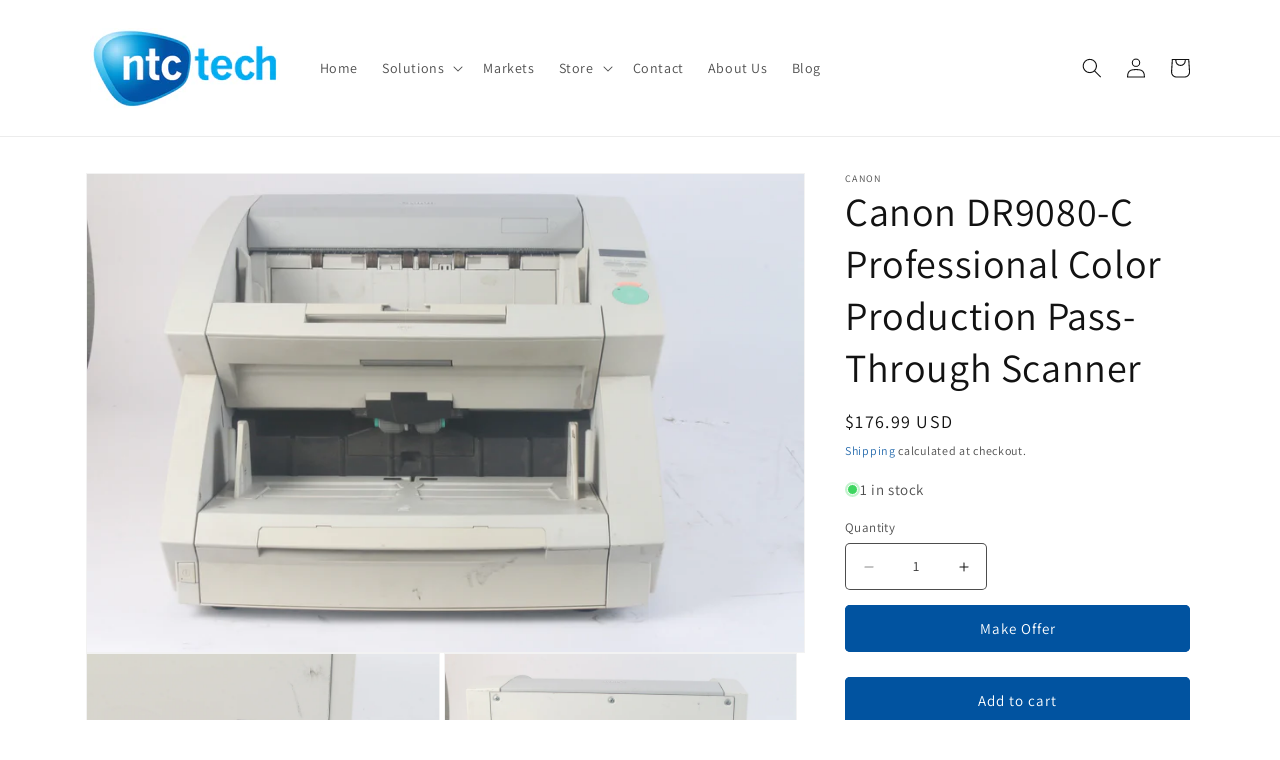

--- FILE ---
content_type: text/html; charset=utf-8
request_url: https://www.ntc-tech.com/products/canon-dr9080-c-professional-color-production-pass-through-scanner
body_size: 34150
content:
<!doctype html>
<html class="no-js" lang="en">
  <head>
  <!-- Google tag (gtag.js) --> <script async src="https://www.googletagmanager.com/gtag/js?id=AW-1025923650"></script> <script> window.dataLayer = window.dataLayer || []; function gtag(){dataLayer.push(arguments);} gtag('js', new Date()); gtag('config', 'AW-1025923650'); </script>
  <!-- Begin Inspectlet Asynchronous Code -->
<script type="text/javascript">
(function() {
window.__insp = window.__insp || [];
__insp.push(['wid', 1515424826]);
var ldinsp = function(){
if(typeof window.__inspld != "undefined") return; window.__inspld = 1; var insp = document.createElement('script'); insp.type = 'text/javascript'; insp.async = true; insp.id = "inspsync"; insp.src = ('https:' == document.location.protocol ? 'https' : 'http') + '://cdn.inspectlet.com/inspectlet.js?wid=1515424826&r=' + Math.floor(new Date().getTime()/3600000); var x = document.getElementsByTagName('script')[0]; x.parentNode.insertBefore(insp, x); };
setTimeout(ldinsp, 0);
})();
</script>
<!-- End Inspectlet Asynchronous Code -->
    <meta charset="utf-8">
    <meta http-equiv="X-UA-Compatible" content="IE=edge">
    <meta name="viewport" content="width=device-width,initial-scale=1">
    <meta name="theme-color" content="">
    <link rel="canonical" href="https://www.ntc-tech.com/products/canon-dr9080-c-professional-color-production-pass-through-scanner">

    <script src="//www.ntc-tech.com/cdn/shop/t/1/assets/app.js?v=77122003528169285761765641595" defer="defer"></script>
    <link href="//www.ntc-tech.com/cdn/shop/t/1/assets/app.css?v=25005169051152495271757708010" rel="stylesheet" type="text/css" media="all" />
<link rel="preconnect" href="https://fonts.shopifycdn.com" crossorigin><title>
      Canon DR9080-C Professional Color Production Pass-Through Scanner
 &ndash; NTC Tech</title>

    
      <meta name="description" content="Used Canon DR9080-C Color Production Scanner. Model DR9080-C. Guaranteed with 30-day warranty.">
    

    

<meta property="og:site_name" content="NTC Tech">
<meta property="og:url" content="https://www.ntc-tech.com/products/canon-dr9080-c-professional-color-production-pass-through-scanner">
<meta property="og:title" content="Canon DR9080-C Professional Color Production Pass-Through Scanner">
<meta property="og:type" content="product">
<meta property="og:description" content="Used Canon DR9080-C Color Production Scanner. Model DR9080-C. Guaranteed with 30-day warranty."><meta property="og:image" content="http://www.ntc-tech.com/cdn/shop/products/g6AfgSklvtZartNFn3Tq6LoWAbWTqTUoFtXkViP6MXtorTSapOgiALLO_Q5MRkd21flqXom8VuSNjt75dYY_s4470_69dd7818-eeb2-4cdf-8a22-6fae330de517.jpg?v=1694226570">
  <meta property="og:image:secure_url" content="https://www.ntc-tech.com/cdn/shop/products/g6AfgSklvtZartNFn3Tq6LoWAbWTqTUoFtXkViP6MXtorTSapOgiALLO_Q5MRkd21flqXom8VuSNjt75dYY_s4470_69dd7818-eeb2-4cdf-8a22-6fae330de517.jpg?v=1694226570">
  <meta property="og:image:width" content="4470">
  <meta property="og:image:height" content="2980"><meta property="og:price:amount" content="176.99">
  <meta property="og:price:currency" content="USD"><meta name="twitter:card" content="summary_large_image">
<meta name="twitter:title" content="Canon DR9080-C Professional Color Production Pass-Through Scanner">
<meta name="twitter:description" content="Used Canon DR9080-C Color Production Scanner. Model DR9080-C. Guaranteed with 30-day warranty.">


    <script src="//www.ntc-tech.com/cdn/shop/t/1/assets/constants.js?v=58251544750838685771689958457" defer="defer"></script>
    <script src="//www.ntc-tech.com/cdn/shop/t/1/assets/pubsub.js?v=158357773527763999511689958464" defer="defer"></script>
    <script src="//www.ntc-tech.com/cdn/shop/t/1/assets/global.js?v=139248116715221171191689958459" defer="defer"></script><script src="//www.ntc-tech.com/cdn/shop/t/1/assets/animations.js?v=114255849464433187621689958443" defer="defer"></script><script>window.performance && window.performance.mark && window.performance.mark('shopify.content_for_header.start');</script><meta name="facebook-domain-verification" content="v1vxf8ukmfhkzjyitigv1j138lp332">
<meta id="shopify-digital-wallet" name="shopify-digital-wallet" content="/79368552725/digital_wallets/dialog">
<meta name="shopify-checkout-api-token" content="107114de504f16be606277144113be6b">
<meta id="in-context-paypal-metadata" data-shop-id="79368552725" data-venmo-supported="false" data-environment="production" data-locale="en_US" data-paypal-v4="true" data-currency="USD">
<link rel="alternate" type="application/json+oembed" href="https://www.ntc-tech.com/products/canon-dr9080-c-professional-color-production-pass-through-scanner.oembed">
<script async="async" src="/checkouts/internal/preloads.js?locale=en-US"></script>
<link rel="preconnect" href="https://shop.app" crossorigin="anonymous">
<script async="async" src="https://shop.app/checkouts/internal/preloads.js?locale=en-US&shop_id=79368552725" crossorigin="anonymous"></script>
<script id="apple-pay-shop-capabilities" type="application/json">{"shopId":79368552725,"countryCode":"US","currencyCode":"USD","merchantCapabilities":["supports3DS"],"merchantId":"gid:\/\/shopify\/Shop\/79368552725","merchantName":"NTC Tech","requiredBillingContactFields":["postalAddress","email","phone"],"requiredShippingContactFields":["postalAddress","email","phone"],"shippingType":"shipping","supportedNetworks":["visa","masterCard","amex","discover","elo","jcb"],"total":{"type":"pending","label":"NTC Tech","amount":"1.00"},"shopifyPaymentsEnabled":true,"supportsSubscriptions":true}</script>
<script id="shopify-features" type="application/json">{"accessToken":"107114de504f16be606277144113be6b","betas":["rich-media-storefront-analytics"],"domain":"www.ntc-tech.com","predictiveSearch":true,"shopId":79368552725,"locale":"en"}</script>
<script>var Shopify = Shopify || {};
Shopify.shop = "ntctech.myshopify.com";
Shopify.locale = "en";
Shopify.currency = {"active":"USD","rate":"1.0"};
Shopify.country = "US";
Shopify.theme = {"name":"Dawn","id":154984546581,"schema_name":"Dawn","schema_version":"10.0.0","theme_store_id":887,"role":"main"};
Shopify.theme.handle = "null";
Shopify.theme.style = {"id":null,"handle":null};
Shopify.cdnHost = "www.ntc-tech.com/cdn";
Shopify.routes = Shopify.routes || {};
Shopify.routes.root = "/";</script>
<script type="module">!function(o){(o.Shopify=o.Shopify||{}).modules=!0}(window);</script>
<script>!function(o){function n(){var o=[];function n(){o.push(Array.prototype.slice.apply(arguments))}return n.q=o,n}var t=o.Shopify=o.Shopify||{};t.loadFeatures=n(),t.autoloadFeatures=n()}(window);</script>
<script>
  window.ShopifyPay = window.ShopifyPay || {};
  window.ShopifyPay.apiHost = "shop.app\/pay";
  window.ShopifyPay.redirectState = null;
</script>
<script id="shop-js-analytics" type="application/json">{"pageType":"product"}</script>
<script defer="defer" async type="module" src="//www.ntc-tech.com/cdn/shopifycloud/shop-js/modules/v2/client.init-shop-cart-sync_C5BV16lS.en.esm.js"></script>
<script defer="defer" async type="module" src="//www.ntc-tech.com/cdn/shopifycloud/shop-js/modules/v2/chunk.common_CygWptCX.esm.js"></script>
<script type="module">
  await import("//www.ntc-tech.com/cdn/shopifycloud/shop-js/modules/v2/client.init-shop-cart-sync_C5BV16lS.en.esm.js");
await import("//www.ntc-tech.com/cdn/shopifycloud/shop-js/modules/v2/chunk.common_CygWptCX.esm.js");

  window.Shopify.SignInWithShop?.initShopCartSync?.({"fedCMEnabled":true,"windoidEnabled":true});

</script>
<script defer="defer" async type="module" src="//www.ntc-tech.com/cdn/shopifycloud/shop-js/modules/v2/client.payment-terms_CZxnsJam.en.esm.js"></script>
<script defer="defer" async type="module" src="//www.ntc-tech.com/cdn/shopifycloud/shop-js/modules/v2/chunk.common_CygWptCX.esm.js"></script>
<script defer="defer" async type="module" src="//www.ntc-tech.com/cdn/shopifycloud/shop-js/modules/v2/chunk.modal_D71HUcav.esm.js"></script>
<script type="module">
  await import("//www.ntc-tech.com/cdn/shopifycloud/shop-js/modules/v2/client.payment-terms_CZxnsJam.en.esm.js");
await import("//www.ntc-tech.com/cdn/shopifycloud/shop-js/modules/v2/chunk.common_CygWptCX.esm.js");
await import("//www.ntc-tech.com/cdn/shopifycloud/shop-js/modules/v2/chunk.modal_D71HUcav.esm.js");

  
</script>
<script>
  window.Shopify = window.Shopify || {};
  if (!window.Shopify.featureAssets) window.Shopify.featureAssets = {};
  window.Shopify.featureAssets['shop-js'] = {"shop-cart-sync":["modules/v2/client.shop-cart-sync_ZFArdW7E.en.esm.js","modules/v2/chunk.common_CygWptCX.esm.js"],"init-fed-cm":["modules/v2/client.init-fed-cm_CmiC4vf6.en.esm.js","modules/v2/chunk.common_CygWptCX.esm.js"],"shop-button":["modules/v2/client.shop-button_tlx5R9nI.en.esm.js","modules/v2/chunk.common_CygWptCX.esm.js"],"shop-cash-offers":["modules/v2/client.shop-cash-offers_DOA2yAJr.en.esm.js","modules/v2/chunk.common_CygWptCX.esm.js","modules/v2/chunk.modal_D71HUcav.esm.js"],"init-windoid":["modules/v2/client.init-windoid_sURxWdc1.en.esm.js","modules/v2/chunk.common_CygWptCX.esm.js"],"shop-toast-manager":["modules/v2/client.shop-toast-manager_ClPi3nE9.en.esm.js","modules/v2/chunk.common_CygWptCX.esm.js"],"init-shop-email-lookup-coordinator":["modules/v2/client.init-shop-email-lookup-coordinator_B8hsDcYM.en.esm.js","modules/v2/chunk.common_CygWptCX.esm.js"],"init-shop-cart-sync":["modules/v2/client.init-shop-cart-sync_C5BV16lS.en.esm.js","modules/v2/chunk.common_CygWptCX.esm.js"],"avatar":["modules/v2/client.avatar_BTnouDA3.en.esm.js"],"pay-button":["modules/v2/client.pay-button_FdsNuTd3.en.esm.js","modules/v2/chunk.common_CygWptCX.esm.js"],"init-customer-accounts":["modules/v2/client.init-customer-accounts_DxDtT_ad.en.esm.js","modules/v2/client.shop-login-button_C5VAVYt1.en.esm.js","modules/v2/chunk.common_CygWptCX.esm.js","modules/v2/chunk.modal_D71HUcav.esm.js"],"init-shop-for-new-customer-accounts":["modules/v2/client.init-shop-for-new-customer-accounts_ChsxoAhi.en.esm.js","modules/v2/client.shop-login-button_C5VAVYt1.en.esm.js","modules/v2/chunk.common_CygWptCX.esm.js","modules/v2/chunk.modal_D71HUcav.esm.js"],"shop-login-button":["modules/v2/client.shop-login-button_C5VAVYt1.en.esm.js","modules/v2/chunk.common_CygWptCX.esm.js","modules/v2/chunk.modal_D71HUcav.esm.js"],"init-customer-accounts-sign-up":["modules/v2/client.init-customer-accounts-sign-up_CPSyQ0Tj.en.esm.js","modules/v2/client.shop-login-button_C5VAVYt1.en.esm.js","modules/v2/chunk.common_CygWptCX.esm.js","modules/v2/chunk.modal_D71HUcav.esm.js"],"shop-follow-button":["modules/v2/client.shop-follow-button_Cva4Ekp9.en.esm.js","modules/v2/chunk.common_CygWptCX.esm.js","modules/v2/chunk.modal_D71HUcav.esm.js"],"checkout-modal":["modules/v2/client.checkout-modal_BPM8l0SH.en.esm.js","modules/v2/chunk.common_CygWptCX.esm.js","modules/v2/chunk.modal_D71HUcav.esm.js"],"lead-capture":["modules/v2/client.lead-capture_Bi8yE_yS.en.esm.js","modules/v2/chunk.common_CygWptCX.esm.js","modules/v2/chunk.modal_D71HUcav.esm.js"],"shop-login":["modules/v2/client.shop-login_D6lNrXab.en.esm.js","modules/v2/chunk.common_CygWptCX.esm.js","modules/v2/chunk.modal_D71HUcav.esm.js"],"payment-terms":["modules/v2/client.payment-terms_CZxnsJam.en.esm.js","modules/v2/chunk.common_CygWptCX.esm.js","modules/v2/chunk.modal_D71HUcav.esm.js"]};
</script>
<script id="__st">var __st={"a":79368552725,"offset":-28800,"reqid":"88830620-225c-4e78-b205-44f13d508db7-1768652188","pageurl":"www.ntc-tech.com\/products\/canon-dr9080-c-professional-color-production-pass-through-scanner","u":"69f5c6c32b1e","p":"product","rtyp":"product","rid":8470314385685};</script>
<script>window.ShopifyPaypalV4VisibilityTracking = true;</script>
<script id="captcha-bootstrap">!function(){'use strict';const t='contact',e='account',n='new_comment',o=[[t,t],['blogs',n],['comments',n],[t,'customer']],c=[[e,'customer_login'],[e,'guest_login'],[e,'recover_customer_password'],[e,'create_customer']],r=t=>t.map((([t,e])=>`form[action*='/${t}']:not([data-nocaptcha='true']) input[name='form_type'][value='${e}']`)).join(','),a=t=>()=>t?[...document.querySelectorAll(t)].map((t=>t.form)):[];function s(){const t=[...o],e=r(t);return a(e)}const i='password',u='form_key',d=['recaptcha-v3-token','g-recaptcha-response','h-captcha-response',i],f=()=>{try{return window.sessionStorage}catch{return}},m='__shopify_v',_=t=>t.elements[u];function p(t,e,n=!1){try{const o=window.sessionStorage,c=JSON.parse(o.getItem(e)),{data:r}=function(t){const{data:e,action:n}=t;return t[m]||n?{data:e,action:n}:{data:t,action:n}}(c);for(const[e,n]of Object.entries(r))t.elements[e]&&(t.elements[e].value=n);n&&o.removeItem(e)}catch(o){console.error('form repopulation failed',{error:o})}}const l='form_type',E='cptcha';function T(t){t.dataset[E]=!0}const w=window,h=w.document,L='Shopify',v='ce_forms',y='captcha';let A=!1;((t,e)=>{const n=(g='f06e6c50-85a8-45c8-87d0-21a2b65856fe',I='https://cdn.shopify.com/shopifycloud/storefront-forms-hcaptcha/ce_storefront_forms_captcha_hcaptcha.v1.5.2.iife.js',D={infoText:'Protected by hCaptcha',privacyText:'Privacy',termsText:'Terms'},(t,e,n)=>{const o=w[L][v],c=o.bindForm;if(c)return c(t,g,e,D).then(n);var r;o.q.push([[t,g,e,D],n]),r=I,A||(h.body.append(Object.assign(h.createElement('script'),{id:'captcha-provider',async:!0,src:r})),A=!0)});var g,I,D;w[L]=w[L]||{},w[L][v]=w[L][v]||{},w[L][v].q=[],w[L][y]=w[L][y]||{},w[L][y].protect=function(t,e){n(t,void 0,e),T(t)},Object.freeze(w[L][y]),function(t,e,n,w,h,L){const[v,y,A,g]=function(t,e,n){const i=e?o:[],u=t?c:[],d=[...i,...u],f=r(d),m=r(i),_=r(d.filter((([t,e])=>n.includes(e))));return[a(f),a(m),a(_),s()]}(w,h,L),I=t=>{const e=t.target;return e instanceof HTMLFormElement?e:e&&e.form},D=t=>v().includes(t);t.addEventListener('submit',(t=>{const e=I(t);if(!e)return;const n=D(e)&&!e.dataset.hcaptchaBound&&!e.dataset.recaptchaBound,o=_(e),c=g().includes(e)&&(!o||!o.value);(n||c)&&t.preventDefault(),c&&!n&&(function(t){try{if(!f())return;!function(t){const e=f();if(!e)return;const n=_(t);if(!n)return;const o=n.value;o&&e.removeItem(o)}(t);const e=Array.from(Array(32),(()=>Math.random().toString(36)[2])).join('');!function(t,e){_(t)||t.append(Object.assign(document.createElement('input'),{type:'hidden',name:u})),t.elements[u].value=e}(t,e),function(t,e){const n=f();if(!n)return;const o=[...t.querySelectorAll(`input[type='${i}']`)].map((({name:t})=>t)),c=[...d,...o],r={};for(const[a,s]of new FormData(t).entries())c.includes(a)||(r[a]=s);n.setItem(e,JSON.stringify({[m]:1,action:t.action,data:r}))}(t,e)}catch(e){console.error('failed to persist form',e)}}(e),e.submit())}));const S=(t,e)=>{t&&!t.dataset[E]&&(n(t,e.some((e=>e===t))),T(t))};for(const o of['focusin','change'])t.addEventListener(o,(t=>{const e=I(t);D(e)&&S(e,y())}));const B=e.get('form_key'),M=e.get(l),P=B&&M;t.addEventListener('DOMContentLoaded',(()=>{const t=y();if(P)for(const e of t)e.elements[l].value===M&&p(e,B);[...new Set([...A(),...v().filter((t=>'true'===t.dataset.shopifyCaptcha))])].forEach((e=>S(e,t)))}))}(h,new URLSearchParams(w.location.search),n,t,e,['guest_login'])})(!0,!0)}();</script>
<script integrity="sha256-4kQ18oKyAcykRKYeNunJcIwy7WH5gtpwJnB7kiuLZ1E=" data-source-attribution="shopify.loadfeatures" defer="defer" src="//www.ntc-tech.com/cdn/shopifycloud/storefront/assets/storefront/load_feature-a0a9edcb.js" crossorigin="anonymous"></script>
<script crossorigin="anonymous" defer="defer" src="//www.ntc-tech.com/cdn/shopifycloud/storefront/assets/shopify_pay/storefront-65b4c6d7.js?v=20250812"></script>
<script data-source-attribution="shopify.dynamic_checkout.dynamic.init">var Shopify=Shopify||{};Shopify.PaymentButton=Shopify.PaymentButton||{isStorefrontPortableWallets:!0,init:function(){window.Shopify.PaymentButton.init=function(){};var t=document.createElement("script");t.src="https://www.ntc-tech.com/cdn/shopifycloud/portable-wallets/latest/portable-wallets.en.js",t.type="module",document.head.appendChild(t)}};
</script>
<script data-source-attribution="shopify.dynamic_checkout.buyer_consent">
  function portableWalletsHideBuyerConsent(e){var t=document.getElementById("shopify-buyer-consent"),n=document.getElementById("shopify-subscription-policy-button");t&&n&&(t.classList.add("hidden"),t.setAttribute("aria-hidden","true"),n.removeEventListener("click",e))}function portableWalletsShowBuyerConsent(e){var t=document.getElementById("shopify-buyer-consent"),n=document.getElementById("shopify-subscription-policy-button");t&&n&&(t.classList.remove("hidden"),t.removeAttribute("aria-hidden"),n.addEventListener("click",e))}window.Shopify?.PaymentButton&&(window.Shopify.PaymentButton.hideBuyerConsent=portableWalletsHideBuyerConsent,window.Shopify.PaymentButton.showBuyerConsent=portableWalletsShowBuyerConsent);
</script>
<script data-source-attribution="shopify.dynamic_checkout.cart.bootstrap">document.addEventListener("DOMContentLoaded",(function(){function t(){return document.querySelector("shopify-accelerated-checkout-cart, shopify-accelerated-checkout")}if(t())Shopify.PaymentButton.init();else{new MutationObserver((function(e,n){t()&&(Shopify.PaymentButton.init(),n.disconnect())})).observe(document.body,{childList:!0,subtree:!0})}}));
</script>
<link id="shopify-accelerated-checkout-styles" rel="stylesheet" media="screen" href="https://www.ntc-tech.com/cdn/shopifycloud/portable-wallets/latest/accelerated-checkout-backwards-compat.css" crossorigin="anonymous">
<style id="shopify-accelerated-checkout-cart">
        #shopify-buyer-consent {
  margin-top: 1em;
  display: inline-block;
  width: 100%;
}

#shopify-buyer-consent.hidden {
  display: none;
}

#shopify-subscription-policy-button {
  background: none;
  border: none;
  padding: 0;
  text-decoration: underline;
  font-size: inherit;
  cursor: pointer;
}

#shopify-subscription-policy-button::before {
  box-shadow: none;
}

      </style>
<script id="sections-script" data-sections="header" defer="defer" src="//www.ntc-tech.com/cdn/shop/t/1/compiled_assets/scripts.js?v=428"></script>
<script>window.performance && window.performance.mark && window.performance.mark('shopify.content_for_header.end');</script>


    <style data-shopify>
      @font-face {
  font-family: Assistant;
  font-weight: 400;
  font-style: normal;
  font-display: swap;
  src: url("//www.ntc-tech.com/cdn/fonts/assistant/assistant_n4.9120912a469cad1cc292572851508ca49d12e768.woff2") format("woff2"),
       url("//www.ntc-tech.com/cdn/fonts/assistant/assistant_n4.6e9875ce64e0fefcd3f4446b7ec9036b3ddd2985.woff") format("woff");
}

      @font-face {
  font-family: Assistant;
  font-weight: 700;
  font-style: normal;
  font-display: swap;
  src: url("//www.ntc-tech.com/cdn/fonts/assistant/assistant_n7.bf44452348ec8b8efa3aa3068825305886b1c83c.woff2") format("woff2"),
       url("//www.ntc-tech.com/cdn/fonts/assistant/assistant_n7.0c887fee83f6b3bda822f1150b912c72da0f7b64.woff") format("woff");
}

      
      
      @font-face {
  font-family: Assistant;
  font-weight: 400;
  font-style: normal;
  font-display: swap;
  src: url("//www.ntc-tech.com/cdn/fonts/assistant/assistant_n4.9120912a469cad1cc292572851508ca49d12e768.woff2") format("woff2"),
       url("//www.ntc-tech.com/cdn/fonts/assistant/assistant_n4.6e9875ce64e0fefcd3f4446b7ec9036b3ddd2985.woff") format("woff");
}


      
        :root,
        .color-background-1 {
          --color-background: 255,255,255;
        
          --gradient-background: #ffffff;
        
        --color-foreground: 18,18,18;
        --color-shadow: 18,18,18;
        --color-button: 0,83,160;
        --color-button-text: 255,255,255;
        --color-secondary-button: 255,255,255;
        --color-secondary-button-text: 0,83,160;
        --color-link: 0,83,160;
        --color-badge-foreground: 18,18,18;
        --color-badge-background: 255,255,255;
        --color-badge-border: 18,18,18;
        --payment-terms-background-color: rgb(255 255 255);
      }
      
        
        .color-background-2 {
          --color-background: 243,243,243;
        
          --gradient-background: #f3f3f3;
        
        --color-foreground: 18,18,18;
        --color-shadow: 18,18,18;
        --color-button: 18,18,18;
        --color-button-text: 243,243,243;
        --color-secondary-button: 243,243,243;
        --color-secondary-button-text: 18,18,18;
        --color-link: 18,18,18;
        --color-badge-foreground: 18,18,18;
        --color-badge-background: 243,243,243;
        --color-badge-border: 18,18,18;
        --payment-terms-background-color: rgb(243 243 243);
      }
      
        
        .color-inverse {
          --color-background: 36,40,51;
        
          --gradient-background: #242833;
        
        --color-foreground: 255,255,255;
        --color-shadow: 18,18,18;
        --color-button: 255,255,255;
        --color-button-text: 0,0,0;
        --color-secondary-button: 36,40,51;
        --color-secondary-button-text: 255,255,255;
        --color-link: 255,255,255;
        --color-badge-foreground: 255,255,255;
        --color-badge-background: 36,40,51;
        --color-badge-border: 255,255,255;
        --payment-terms-background-color: rgb(36 40 51);
      }
      
        
        .color-accent-1 {
          --color-background: 18,18,18;
        
          --gradient-background: #121212;
        
        --color-foreground: 255,255,255;
        --color-shadow: 18,18,18;
        --color-button: 255,255,255;
        --color-button-text: 18,18,18;
        --color-secondary-button: 18,18,18;
        --color-secondary-button-text: 255,255,255;
        --color-link: 255,255,255;
        --color-badge-foreground: 255,255,255;
        --color-badge-background: 18,18,18;
        --color-badge-border: 255,255,255;
        --payment-terms-background-color: rgb(18 18 18);
      }
      
        
        .color-accent-2 {
          --color-background: 51,79,180;
        
          --gradient-background: #334fb4;
        
        --color-foreground: 255,255,255;
        --color-shadow: 18,18,18;
        --color-button: 255,255,255;
        --color-button-text: 51,79,180;
        --color-secondary-button: 51,79,180;
        --color-secondary-button-text: 255,255,255;
        --color-link: 255,255,255;
        --color-badge-foreground: 255,255,255;
        --color-badge-background: 51,79,180;
        --color-badge-border: 255,255,255;
        --payment-terms-background-color: rgb(51 79 180);
      }
      

      body, .color-background-1, .color-background-2, .color-inverse, .color-accent-1, .color-accent-2 {
        color: rgba(var(--color-foreground), 0.75);
        background-color: rgb(var(--color-background));
      }

      :root {
        --font-body-family: Assistant, sans-serif;
        --font-body-style: normal;
        --font-body-weight: 400;
        --font-body-weight-bold: 700;

        --font-heading-family: Assistant, sans-serif;
        --font-heading-style: normal;
        --font-heading-weight: 400;

        --font-body-scale: 1.0;
        --font-heading-scale: 1.0;

        --media-padding: px;
        --media-border-opacity: 0.05;
        --media-border-width: 1px;
        --media-radius: 0px;
        --media-shadow-opacity: 0.0;
        --media-shadow-horizontal-offset: 0px;
        --media-shadow-vertical-offset: 4px;
        --media-shadow-blur-radius: 5px;
        --media-shadow-visible: 0;

        --page-width: 120rem;
        --page-width-margin: 0rem;

        --product-card-image-padding: 0.0rem;
        --product-card-corner-radius: 0.0rem;
        --product-card-text-alignment: left;
        --product-card-border-width: 0.0rem;
        --product-card-border-opacity: 0.1;
        --product-card-shadow-opacity: 0.0;
        --product-card-shadow-visible: 0;
        --product-card-shadow-horizontal-offset: 0.0rem;
        --product-card-shadow-vertical-offset: 0.4rem;
        --product-card-shadow-blur-radius: 0.5rem;

        --collection-card-image-padding: 0.0rem;
        --collection-card-corner-radius: 0.0rem;
        --collection-card-text-alignment: left;
        --collection-card-border-width: 0.0rem;
        --collection-card-border-opacity: 0.1;
        --collection-card-shadow-opacity: 0.0;
        --collection-card-shadow-visible: 0;
        --collection-card-shadow-horizontal-offset: 0.0rem;
        --collection-card-shadow-vertical-offset: 0.4rem;
        --collection-card-shadow-blur-radius: 0.5rem;

        --blog-card-image-padding: 0.0rem;
        --blog-card-corner-radius: 0.0rem;
        --blog-card-text-alignment: left;
        --blog-card-border-width: 0.0rem;
        --blog-card-border-opacity: 0.1;
        --blog-card-shadow-opacity: 0.0;
        --blog-card-shadow-visible: 0;
        --blog-card-shadow-horizontal-offset: 0.0rem;
        --blog-card-shadow-vertical-offset: 0.4rem;
        --blog-card-shadow-blur-radius: 0.5rem;

        --badge-corner-radius: 4.0rem;

        --popup-border-width: 1px;
        --popup-border-opacity: 0.1;
        --popup-corner-radius: 0px;
        --popup-shadow-opacity: 0.0;
        --popup-shadow-horizontal-offset: 0px;
        --popup-shadow-vertical-offset: 4px;
        --popup-shadow-blur-radius: 5px;

        --drawer-border-width: 1px;
        --drawer-border-opacity: 0.1;
        --drawer-shadow-opacity: 0.0;
        --drawer-shadow-horizontal-offset: 0px;
        --drawer-shadow-vertical-offset: 4px;
        --drawer-shadow-blur-radius: 5px;

        --spacing-sections-desktop: 0px;
        --spacing-sections-mobile: 0px;

        --grid-desktop-vertical-spacing: 8px;
        --grid-desktop-horizontal-spacing: 8px;
        --grid-mobile-vertical-spacing: 4px;
        --grid-mobile-horizontal-spacing: 4px;

        --text-boxes-border-opacity: 0.1;
        --text-boxes-border-width: 0px;
        --text-boxes-radius: 0px;
        --text-boxes-shadow-opacity: 0.0;
        --text-boxes-shadow-visible: 0;
        --text-boxes-shadow-horizontal-offset: 0px;
        --text-boxes-shadow-vertical-offset: 4px;
        --text-boxes-shadow-blur-radius: 5px;

        --buttons-radius: 4px;
        --buttons-radius-outset: 5px;
        --buttons-border-width: 1px;
        --buttons-border-opacity: 1.0;
        --buttons-shadow-opacity: 0.0;
        --buttons-shadow-visible: 0;
        --buttons-shadow-horizontal-offset: 0px;
        --buttons-shadow-vertical-offset: 4px;
        --buttons-shadow-blur-radius: 5px;
        --buttons-border-offset: 0.3px;

        --inputs-radius: 4px;
        --inputs-border-width: 1px;
        --inputs-border-opacity: 0.75;
        --inputs-shadow-opacity: 0.0;
        --inputs-shadow-horizontal-offset: 0px;
        --inputs-margin-offset: 0px;
        --inputs-shadow-vertical-offset: 0px;
        --inputs-shadow-blur-radius: 5px;
        --inputs-radius-outset: 5px;

        --variant-pills-radius: 40px;
        --variant-pills-border-width: 1px;
        --variant-pills-border-opacity: 0.55;
        --variant-pills-shadow-opacity: 0.0;
        --variant-pills-shadow-horizontal-offset: 0px;
        --variant-pills-shadow-vertical-offset: 4px;
        --variant-pills-shadow-blur-radius: 5px;
      }

      *,
      *::before,
      *::after {
        box-sizing: inherit;
      }

      html {
        box-sizing: border-box;
        font-size: calc(var(--font-body-scale) * 62.5%);
        height: 100%;
      }

      body {
        display: grid;
        grid-template-rows: auto auto 1fr auto;
        grid-template-columns: 100%;
        min-height: 100%;
        margin: 0;
        font-size: 1.5rem;
        letter-spacing: 0.06rem;
        line-height: calc(1 + 0.8 / var(--font-body-scale));
        font-family: var(--font-body-family);
        font-style: var(--font-body-style);
        font-weight: var(--font-body-weight);
      }

      @media screen and (min-width: 750px) {
        body {
          font-size: 1.5rem;
        }
      }
    </style>

    <link href="//www.ntc-tech.com/cdn/shop/t/1/assets/base.css?v=183317203754694137361693417201" rel="stylesheet" type="text/css" media="all" />
<link rel="preload" as="font" href="//www.ntc-tech.com/cdn/fonts/assistant/assistant_n4.9120912a469cad1cc292572851508ca49d12e768.woff2" type="font/woff2" crossorigin><link rel="preload" as="font" href="//www.ntc-tech.com/cdn/fonts/assistant/assistant_n4.9120912a469cad1cc292572851508ca49d12e768.woff2" type="font/woff2" crossorigin><link
        rel="stylesheet"
        href="//www.ntc-tech.com/cdn/shop/t/1/assets/component-predictive-search.css?v=118923337488134913561689958454"
        media="print"
        onload="this.media='all'"
      ><script>
      document.documentElement.className = document.documentElement.className.replace('no-js', 'js');
      if (Shopify.designMode) {
        document.documentElement.classList.add('shopify-design-mode');
      }
    </script>
  <link href="https://monorail-edge.shopifysvc.com" rel="dns-prefetch">
<script>(function(){if ("sendBeacon" in navigator && "performance" in window) {try {var session_token_from_headers = performance.getEntriesByType('navigation')[0].serverTiming.find(x => x.name == '_s').description;} catch {var session_token_from_headers = undefined;}var session_cookie_matches = document.cookie.match(/_shopify_s=([^;]*)/);var session_token_from_cookie = session_cookie_matches && session_cookie_matches.length === 2 ? session_cookie_matches[1] : "";var session_token = session_token_from_headers || session_token_from_cookie || "";function handle_abandonment_event(e) {var entries = performance.getEntries().filter(function(entry) {return /monorail-edge.shopifysvc.com/.test(entry.name);});if (!window.abandonment_tracked && entries.length === 0) {window.abandonment_tracked = true;var currentMs = Date.now();var navigation_start = performance.timing.navigationStart;var payload = {shop_id: 79368552725,url: window.location.href,navigation_start,duration: currentMs - navigation_start,session_token,page_type: "product"};window.navigator.sendBeacon("https://monorail-edge.shopifysvc.com/v1/produce", JSON.stringify({schema_id: "online_store_buyer_site_abandonment/1.1",payload: payload,metadata: {event_created_at_ms: currentMs,event_sent_at_ms: currentMs}}));}}window.addEventListener('pagehide', handle_abandonment_event);}}());</script>
<script id="web-pixels-manager-setup">(function e(e,d,r,n,o){if(void 0===o&&(o={}),!Boolean(null===(a=null===(i=window.Shopify)||void 0===i?void 0:i.analytics)||void 0===a?void 0:a.replayQueue)){var i,a;window.Shopify=window.Shopify||{};var t=window.Shopify;t.analytics=t.analytics||{};var s=t.analytics;s.replayQueue=[],s.publish=function(e,d,r){return s.replayQueue.push([e,d,r]),!0};try{self.performance.mark("wpm:start")}catch(e){}var l=function(){var e={modern:/Edge?\/(1{2}[4-9]|1[2-9]\d|[2-9]\d{2}|\d{4,})\.\d+(\.\d+|)|Firefox\/(1{2}[4-9]|1[2-9]\d|[2-9]\d{2}|\d{4,})\.\d+(\.\d+|)|Chrom(ium|e)\/(9{2}|\d{3,})\.\d+(\.\d+|)|(Maci|X1{2}).+ Version\/(15\.\d+|(1[6-9]|[2-9]\d|\d{3,})\.\d+)([,.]\d+|)( \(\w+\)|)( Mobile\/\w+|) Safari\/|Chrome.+OPR\/(9{2}|\d{3,})\.\d+\.\d+|(CPU[ +]OS|iPhone[ +]OS|CPU[ +]iPhone|CPU IPhone OS|CPU iPad OS)[ +]+(15[._]\d+|(1[6-9]|[2-9]\d|\d{3,})[._]\d+)([._]\d+|)|Android:?[ /-](13[3-9]|1[4-9]\d|[2-9]\d{2}|\d{4,})(\.\d+|)(\.\d+|)|Android.+Firefox\/(13[5-9]|1[4-9]\d|[2-9]\d{2}|\d{4,})\.\d+(\.\d+|)|Android.+Chrom(ium|e)\/(13[3-9]|1[4-9]\d|[2-9]\d{2}|\d{4,})\.\d+(\.\d+|)|SamsungBrowser\/([2-9]\d|\d{3,})\.\d+/,legacy:/Edge?\/(1[6-9]|[2-9]\d|\d{3,})\.\d+(\.\d+|)|Firefox\/(5[4-9]|[6-9]\d|\d{3,})\.\d+(\.\d+|)|Chrom(ium|e)\/(5[1-9]|[6-9]\d|\d{3,})\.\d+(\.\d+|)([\d.]+$|.*Safari\/(?![\d.]+ Edge\/[\d.]+$))|(Maci|X1{2}).+ Version\/(10\.\d+|(1[1-9]|[2-9]\d|\d{3,})\.\d+)([,.]\d+|)( \(\w+\)|)( Mobile\/\w+|) Safari\/|Chrome.+OPR\/(3[89]|[4-9]\d|\d{3,})\.\d+\.\d+|(CPU[ +]OS|iPhone[ +]OS|CPU[ +]iPhone|CPU IPhone OS|CPU iPad OS)[ +]+(10[._]\d+|(1[1-9]|[2-9]\d|\d{3,})[._]\d+)([._]\d+|)|Android:?[ /-](13[3-9]|1[4-9]\d|[2-9]\d{2}|\d{4,})(\.\d+|)(\.\d+|)|Mobile Safari.+OPR\/([89]\d|\d{3,})\.\d+\.\d+|Android.+Firefox\/(13[5-9]|1[4-9]\d|[2-9]\d{2}|\d{4,})\.\d+(\.\d+|)|Android.+Chrom(ium|e)\/(13[3-9]|1[4-9]\d|[2-9]\d{2}|\d{4,})\.\d+(\.\d+|)|Android.+(UC? ?Browser|UCWEB|U3)[ /]?(15\.([5-9]|\d{2,})|(1[6-9]|[2-9]\d|\d{3,})\.\d+)\.\d+|SamsungBrowser\/(5\.\d+|([6-9]|\d{2,})\.\d+)|Android.+MQ{2}Browser\/(14(\.(9|\d{2,})|)|(1[5-9]|[2-9]\d|\d{3,})(\.\d+|))(\.\d+|)|K[Aa][Ii]OS\/(3\.\d+|([4-9]|\d{2,})\.\d+)(\.\d+|)/},d=e.modern,r=e.legacy,n=navigator.userAgent;return n.match(d)?"modern":n.match(r)?"legacy":"unknown"}(),u="modern"===l?"modern":"legacy",c=(null!=n?n:{modern:"",legacy:""})[u],f=function(e){return[e.baseUrl,"/wpm","/b",e.hashVersion,"modern"===e.buildTarget?"m":"l",".js"].join("")}({baseUrl:d,hashVersion:r,buildTarget:u}),m=function(e){var d=e.version,r=e.bundleTarget,n=e.surface,o=e.pageUrl,i=e.monorailEndpoint;return{emit:function(e){var a=e.status,t=e.errorMsg,s=(new Date).getTime(),l=JSON.stringify({metadata:{event_sent_at_ms:s},events:[{schema_id:"web_pixels_manager_load/3.1",payload:{version:d,bundle_target:r,page_url:o,status:a,surface:n,error_msg:t},metadata:{event_created_at_ms:s}}]});if(!i)return console&&console.warn&&console.warn("[Web Pixels Manager] No Monorail endpoint provided, skipping logging."),!1;try{return self.navigator.sendBeacon.bind(self.navigator)(i,l)}catch(e){}var u=new XMLHttpRequest;try{return u.open("POST",i,!0),u.setRequestHeader("Content-Type","text/plain"),u.send(l),!0}catch(e){return console&&console.warn&&console.warn("[Web Pixels Manager] Got an unhandled error while logging to Monorail."),!1}}}}({version:r,bundleTarget:l,surface:e.surface,pageUrl:self.location.href,monorailEndpoint:e.monorailEndpoint});try{o.browserTarget=l,function(e){var d=e.src,r=e.async,n=void 0===r||r,o=e.onload,i=e.onerror,a=e.sri,t=e.scriptDataAttributes,s=void 0===t?{}:t,l=document.createElement("script"),u=document.querySelector("head"),c=document.querySelector("body");if(l.async=n,l.src=d,a&&(l.integrity=a,l.crossOrigin="anonymous"),s)for(var f in s)if(Object.prototype.hasOwnProperty.call(s,f))try{l.dataset[f]=s[f]}catch(e){}if(o&&l.addEventListener("load",o),i&&l.addEventListener("error",i),u)u.appendChild(l);else{if(!c)throw new Error("Did not find a head or body element to append the script");c.appendChild(l)}}({src:f,async:!0,onload:function(){if(!function(){var e,d;return Boolean(null===(d=null===(e=window.Shopify)||void 0===e?void 0:e.analytics)||void 0===d?void 0:d.initialized)}()){var d=window.webPixelsManager.init(e)||void 0;if(d){var r=window.Shopify.analytics;r.replayQueue.forEach((function(e){var r=e[0],n=e[1],o=e[2];d.publishCustomEvent(r,n,o)})),r.replayQueue=[],r.publish=d.publishCustomEvent,r.visitor=d.visitor,r.initialized=!0}}},onerror:function(){return m.emit({status:"failed",errorMsg:"".concat(f," has failed to load")})},sri:function(e){var d=/^sha384-[A-Za-z0-9+/=]+$/;return"string"==typeof e&&d.test(e)}(c)?c:"",scriptDataAttributes:o}),m.emit({status:"loading"})}catch(e){m.emit({status:"failed",errorMsg:(null==e?void 0:e.message)||"Unknown error"})}}})({shopId: 79368552725,storefrontBaseUrl: "https://www.ntc-tech.com",extensionsBaseUrl: "https://extensions.shopifycdn.com/cdn/shopifycloud/web-pixels-manager",monorailEndpoint: "https://monorail-edge.shopifysvc.com/unstable/produce_batch",surface: "storefront-renderer",enabledBetaFlags: ["2dca8a86"],webPixelsConfigList: [{"id":"640975125","configuration":"{\"config\":\"{\\\"pixel_id\\\":\\\"G-P4LE70BVR2\\\",\\\"target_country\\\":\\\"US\\\",\\\"gtag_events\\\":[{\\\"type\\\":\\\"purchase\\\",\\\"action_label\\\":\\\"G-P4LE70BVR2\\\"},{\\\"type\\\":\\\"page_view\\\",\\\"action_label\\\":\\\"G-P4LE70BVR2\\\"},{\\\"type\\\":\\\"view_item\\\",\\\"action_label\\\":\\\"G-P4LE70BVR2\\\"},{\\\"type\\\":\\\"search\\\",\\\"action_label\\\":\\\"G-P4LE70BVR2\\\"},{\\\"type\\\":\\\"add_to_cart\\\",\\\"action_label\\\":\\\"G-P4LE70BVR2\\\"},{\\\"type\\\":\\\"begin_checkout\\\",\\\"action_label\\\":\\\"G-P4LE70BVR2\\\"},{\\\"type\\\":\\\"add_payment_info\\\",\\\"action_label\\\":\\\"G-P4LE70BVR2\\\"}],\\\"enable_monitoring_mode\\\":false}\"}","eventPayloadVersion":"v1","runtimeContext":"OPEN","scriptVersion":"b2a88bafab3e21179ed38636efcd8a93","type":"APP","apiClientId":1780363,"privacyPurposes":[],"dataSharingAdjustments":{"protectedCustomerApprovalScopes":["read_customer_address","read_customer_email","read_customer_name","read_customer_personal_data","read_customer_phone"]}},{"id":"245137685","configuration":"{\"pixel_id\":\"780594360546462\",\"pixel_type\":\"facebook_pixel\",\"metaapp_system_user_token\":\"-\"}","eventPayloadVersion":"v1","runtimeContext":"OPEN","scriptVersion":"ca16bc87fe92b6042fbaa3acc2fbdaa6","type":"APP","apiClientId":2329312,"privacyPurposes":["ANALYTICS","MARKETING","SALE_OF_DATA"],"dataSharingAdjustments":{"protectedCustomerApprovalScopes":["read_customer_address","read_customer_email","read_customer_name","read_customer_personal_data","read_customer_phone"]}},{"id":"72941845","eventPayloadVersion":"1","runtimeContext":"LAX","scriptVersion":"1","type":"CUSTOM","privacyPurposes":["ANALYTICS","MARKETING","SALE_OF_DATA"],"name":"Google ads tracking"},{"id":"shopify-app-pixel","configuration":"{}","eventPayloadVersion":"v1","runtimeContext":"STRICT","scriptVersion":"0450","apiClientId":"shopify-pixel","type":"APP","privacyPurposes":["ANALYTICS","MARKETING"]},{"id":"shopify-custom-pixel","eventPayloadVersion":"v1","runtimeContext":"LAX","scriptVersion":"0450","apiClientId":"shopify-pixel","type":"CUSTOM","privacyPurposes":["ANALYTICS","MARKETING"]}],isMerchantRequest: false,initData: {"shop":{"name":"NTC Tech","paymentSettings":{"currencyCode":"USD"},"myshopifyDomain":"ntctech.myshopify.com","countryCode":"US","storefrontUrl":"https:\/\/www.ntc-tech.com"},"customer":null,"cart":null,"checkout":null,"productVariants":[{"price":{"amount":176.99,"currencyCode":"USD"},"product":{"title":"Canon DR9080-C Professional Color Production Pass-Through Scanner","vendor":"Canon","id":"8470314385685","untranslatedTitle":"Canon DR9080-C Professional Color Production Pass-Through Scanner","url":"\/products\/canon-dr9080-c-professional-color-production-pass-through-scanner","type":"Computers\/Tablets \u0026 Networking:Printers, Scanners \u0026 Supplies"},"id":"45885363618069","image":{"src":"\/\/www.ntc-tech.com\/cdn\/shop\/products\/g6AfgSklvtZartNFn3Tq6LoWAbWTqTUoFtXkViP6MXtorTSapOgiALLO_Q5MRkd21flqXom8VuSNjt75dYY_s4470_69dd7818-eeb2-4cdf-8a22-6fae330de517.jpg?v=1694226570"},"sku":"23-73530","title":"Default Title","untranslatedTitle":"Default Title"}],"purchasingCompany":null},},"https://www.ntc-tech.com/cdn","fcfee988w5aeb613cpc8e4bc33m6693e112",{"modern":"","legacy":""},{"shopId":"79368552725","storefrontBaseUrl":"https:\/\/www.ntc-tech.com","extensionBaseUrl":"https:\/\/extensions.shopifycdn.com\/cdn\/shopifycloud\/web-pixels-manager","surface":"storefront-renderer","enabledBetaFlags":"[\"2dca8a86\"]","isMerchantRequest":"false","hashVersion":"fcfee988w5aeb613cpc8e4bc33m6693e112","publish":"custom","events":"[[\"page_viewed\",{}],[\"product_viewed\",{\"productVariant\":{\"price\":{\"amount\":176.99,\"currencyCode\":\"USD\"},\"product\":{\"title\":\"Canon DR9080-C Professional Color Production Pass-Through Scanner\",\"vendor\":\"Canon\",\"id\":\"8470314385685\",\"untranslatedTitle\":\"Canon DR9080-C Professional Color Production Pass-Through Scanner\",\"url\":\"\/products\/canon-dr9080-c-professional-color-production-pass-through-scanner\",\"type\":\"Computers\/Tablets \u0026 Networking:Printers, Scanners \u0026 Supplies\"},\"id\":\"45885363618069\",\"image\":{\"src\":\"\/\/www.ntc-tech.com\/cdn\/shop\/products\/g6AfgSklvtZartNFn3Tq6LoWAbWTqTUoFtXkViP6MXtorTSapOgiALLO_Q5MRkd21flqXom8VuSNjt75dYY_s4470_69dd7818-eeb2-4cdf-8a22-6fae330de517.jpg?v=1694226570\"},\"sku\":\"23-73530\",\"title\":\"Default Title\",\"untranslatedTitle\":\"Default Title\"}}]]"});</script><script>
  window.ShopifyAnalytics = window.ShopifyAnalytics || {};
  window.ShopifyAnalytics.meta = window.ShopifyAnalytics.meta || {};
  window.ShopifyAnalytics.meta.currency = 'USD';
  var meta = {"product":{"id":8470314385685,"gid":"gid:\/\/shopify\/Product\/8470314385685","vendor":"Canon","type":"Computers\/Tablets \u0026 Networking:Printers, Scanners \u0026 Supplies","handle":"canon-dr9080-c-professional-color-production-pass-through-scanner","variants":[{"id":45885363618069,"price":17699,"name":"Canon DR9080-C Professional Color Production Pass-Through Scanner","public_title":null,"sku":"23-73530"}],"remote":false},"page":{"pageType":"product","resourceType":"product","resourceId":8470314385685,"requestId":"88830620-225c-4e78-b205-44f13d508db7-1768652188"}};
  for (var attr in meta) {
    window.ShopifyAnalytics.meta[attr] = meta[attr];
  }
</script>
<script class="analytics">
  (function () {
    var customDocumentWrite = function(content) {
      var jquery = null;

      if (window.jQuery) {
        jquery = window.jQuery;
      } else if (window.Checkout && window.Checkout.$) {
        jquery = window.Checkout.$;
      }

      if (jquery) {
        jquery('body').append(content);
      }
    };

    var hasLoggedConversion = function(token) {
      if (token) {
        return document.cookie.indexOf('loggedConversion=' + token) !== -1;
      }
      return false;
    }

    var setCookieIfConversion = function(token) {
      if (token) {
        var twoMonthsFromNow = new Date(Date.now());
        twoMonthsFromNow.setMonth(twoMonthsFromNow.getMonth() + 2);

        document.cookie = 'loggedConversion=' + token + '; expires=' + twoMonthsFromNow;
      }
    }

    var trekkie = window.ShopifyAnalytics.lib = window.trekkie = window.trekkie || [];
    if (trekkie.integrations) {
      return;
    }
    trekkie.methods = [
      'identify',
      'page',
      'ready',
      'track',
      'trackForm',
      'trackLink'
    ];
    trekkie.factory = function(method) {
      return function() {
        var args = Array.prototype.slice.call(arguments);
        args.unshift(method);
        trekkie.push(args);
        return trekkie;
      };
    };
    for (var i = 0; i < trekkie.methods.length; i++) {
      var key = trekkie.methods[i];
      trekkie[key] = trekkie.factory(key);
    }
    trekkie.load = function(config) {
      trekkie.config = config || {};
      trekkie.config.initialDocumentCookie = document.cookie;
      var first = document.getElementsByTagName('script')[0];
      var script = document.createElement('script');
      script.type = 'text/javascript';
      script.onerror = function(e) {
        var scriptFallback = document.createElement('script');
        scriptFallback.type = 'text/javascript';
        scriptFallback.onerror = function(error) {
                var Monorail = {
      produce: function produce(monorailDomain, schemaId, payload) {
        var currentMs = new Date().getTime();
        var event = {
          schema_id: schemaId,
          payload: payload,
          metadata: {
            event_created_at_ms: currentMs,
            event_sent_at_ms: currentMs
          }
        };
        return Monorail.sendRequest("https://" + monorailDomain + "/v1/produce", JSON.stringify(event));
      },
      sendRequest: function sendRequest(endpointUrl, payload) {
        // Try the sendBeacon API
        if (window && window.navigator && typeof window.navigator.sendBeacon === 'function' && typeof window.Blob === 'function' && !Monorail.isIos12()) {
          var blobData = new window.Blob([payload], {
            type: 'text/plain'
          });

          if (window.navigator.sendBeacon(endpointUrl, blobData)) {
            return true;
          } // sendBeacon was not successful

        } // XHR beacon

        var xhr = new XMLHttpRequest();

        try {
          xhr.open('POST', endpointUrl);
          xhr.setRequestHeader('Content-Type', 'text/plain');
          xhr.send(payload);
        } catch (e) {
          console.log(e);
        }

        return false;
      },
      isIos12: function isIos12() {
        return window.navigator.userAgent.lastIndexOf('iPhone; CPU iPhone OS 12_') !== -1 || window.navigator.userAgent.lastIndexOf('iPad; CPU OS 12_') !== -1;
      }
    };
    Monorail.produce('monorail-edge.shopifysvc.com',
      'trekkie_storefront_load_errors/1.1',
      {shop_id: 79368552725,
      theme_id: 154984546581,
      app_name: "storefront",
      context_url: window.location.href,
      source_url: "//www.ntc-tech.com/cdn/s/trekkie.storefront.cd680fe47e6c39ca5d5df5f0a32d569bc48c0f27.min.js"});

        };
        scriptFallback.async = true;
        scriptFallback.src = '//www.ntc-tech.com/cdn/s/trekkie.storefront.cd680fe47e6c39ca5d5df5f0a32d569bc48c0f27.min.js';
        first.parentNode.insertBefore(scriptFallback, first);
      };
      script.async = true;
      script.src = '//www.ntc-tech.com/cdn/s/trekkie.storefront.cd680fe47e6c39ca5d5df5f0a32d569bc48c0f27.min.js';
      first.parentNode.insertBefore(script, first);
    };
    trekkie.load(
      {"Trekkie":{"appName":"storefront","development":false,"defaultAttributes":{"shopId":79368552725,"isMerchantRequest":null,"themeId":154984546581,"themeCityHash":"7109202270862603179","contentLanguage":"en","currency":"USD","eventMetadataId":"f137c8e6-05f5-447d-9064-8f4aedf9cb74"},"isServerSideCookieWritingEnabled":true,"monorailRegion":"shop_domain","enabledBetaFlags":["65f19447"]},"Session Attribution":{},"S2S":{"facebookCapiEnabled":true,"source":"trekkie-storefront-renderer","apiClientId":580111}}
    );

    var loaded = false;
    trekkie.ready(function() {
      if (loaded) return;
      loaded = true;

      window.ShopifyAnalytics.lib = window.trekkie;

      var originalDocumentWrite = document.write;
      document.write = customDocumentWrite;
      try { window.ShopifyAnalytics.merchantGoogleAnalytics.call(this); } catch(error) {};
      document.write = originalDocumentWrite;

      window.ShopifyAnalytics.lib.page(null,{"pageType":"product","resourceType":"product","resourceId":8470314385685,"requestId":"88830620-225c-4e78-b205-44f13d508db7-1768652188","shopifyEmitted":true});

      var match = window.location.pathname.match(/checkouts\/(.+)\/(thank_you|post_purchase)/)
      var token = match? match[1]: undefined;
      if (!hasLoggedConversion(token)) {
        setCookieIfConversion(token);
        window.ShopifyAnalytics.lib.track("Viewed Product",{"currency":"USD","variantId":45885363618069,"productId":8470314385685,"productGid":"gid:\/\/shopify\/Product\/8470314385685","name":"Canon DR9080-C Professional Color Production Pass-Through Scanner","price":"176.99","sku":"23-73530","brand":"Canon","variant":null,"category":"Computers\/Tablets \u0026 Networking:Printers, Scanners \u0026 Supplies","nonInteraction":true,"remote":false},undefined,undefined,{"shopifyEmitted":true});
      window.ShopifyAnalytics.lib.track("monorail:\/\/trekkie_storefront_viewed_product\/1.1",{"currency":"USD","variantId":45885363618069,"productId":8470314385685,"productGid":"gid:\/\/shopify\/Product\/8470314385685","name":"Canon DR9080-C Professional Color Production Pass-Through Scanner","price":"176.99","sku":"23-73530","brand":"Canon","variant":null,"category":"Computers\/Tablets \u0026 Networking:Printers, Scanners \u0026 Supplies","nonInteraction":true,"remote":false,"referer":"https:\/\/www.ntc-tech.com\/products\/canon-dr9080-c-professional-color-production-pass-through-scanner"});
      }
    });


        var eventsListenerScript = document.createElement('script');
        eventsListenerScript.async = true;
        eventsListenerScript.src = "//www.ntc-tech.com/cdn/shopifycloud/storefront/assets/shop_events_listener-3da45d37.js";
        document.getElementsByTagName('head')[0].appendChild(eventsListenerScript);

})();</script>
<script
  defer
  src="https://www.ntc-tech.com/cdn/shopifycloud/perf-kit/shopify-perf-kit-3.0.4.min.js"
  data-application="storefront-renderer"
  data-shop-id="79368552725"
  data-render-region="gcp-us-central1"
  data-page-type="product"
  data-theme-instance-id="154984546581"
  data-theme-name="Dawn"
  data-theme-version="10.0.0"
  data-monorail-region="shop_domain"
  data-resource-timing-sampling-rate="10"
  data-shs="true"
  data-shs-beacon="true"
  data-shs-export-with-fetch="true"
  data-shs-logs-sample-rate="1"
  data-shs-beacon-endpoint="https://www.ntc-tech.com/api/collect"
></script>
</head>

  <body class="gradient">
    <a class="skip-to-content-link button visually-hidden" href="#MainContent">
      Skip to content
    </a><!-- BEGIN sections: header-group -->
<div id="shopify-section-sections--20009054404885__header" class="shopify-section shopify-section-group-header-group section-header"><link rel="stylesheet" href="//www.ntc-tech.com/cdn/shop/t/1/assets/component-list-menu.css?v=151968516119678728991689958450" media="print" onload="this.media='all'">
<link rel="stylesheet" href="//www.ntc-tech.com/cdn/shop/t/1/assets/component-search.css?v=130382253973794904871689958455" media="print" onload="this.media='all'">
<link rel="stylesheet" href="//www.ntc-tech.com/cdn/shop/t/1/assets/component-menu-drawer.css?v=160161990486659892291689958452" media="print" onload="this.media='all'">
<link rel="stylesheet" href="//www.ntc-tech.com/cdn/shop/t/1/assets/component-cart-notification.css?v=54116361853792938221689958447" media="print" onload="this.media='all'">
<link rel="stylesheet" href="//www.ntc-tech.com/cdn/shop/t/1/assets/component-cart-items.css?v=4628327769354762111689958447" media="print" onload="this.media='all'"><link rel="stylesheet" href="//www.ntc-tech.com/cdn/shop/t/1/assets/component-price.css?v=65402837579211014041689958454" media="print" onload="this.media='all'">
  <link rel="stylesheet" href="//www.ntc-tech.com/cdn/shop/t/1/assets/component-loading-overlay.css?v=43236910203777044501689958450" media="print" onload="this.media='all'"><noscript><link href="//www.ntc-tech.com/cdn/shop/t/1/assets/component-list-menu.css?v=151968516119678728991689958450" rel="stylesheet" type="text/css" media="all" /></noscript>
<noscript><link href="//www.ntc-tech.com/cdn/shop/t/1/assets/component-search.css?v=130382253973794904871689958455" rel="stylesheet" type="text/css" media="all" /></noscript>
<noscript><link href="//www.ntc-tech.com/cdn/shop/t/1/assets/component-menu-drawer.css?v=160161990486659892291689958452" rel="stylesheet" type="text/css" media="all" /></noscript>
<noscript><link href="//www.ntc-tech.com/cdn/shop/t/1/assets/component-cart-notification.css?v=54116361853792938221689958447" rel="stylesheet" type="text/css" media="all" /></noscript>
<noscript><link href="//www.ntc-tech.com/cdn/shop/t/1/assets/component-cart-items.css?v=4628327769354762111689958447" rel="stylesheet" type="text/css" media="all" /></noscript>

<style>
  header-drawer {
    justify-self: start;
    margin-left: -1.2rem;
  }@media screen and (min-width: 990px) {
      header-drawer {
        display: none;
      }
    }.menu-drawer-container {
    display: flex;
  }

  .list-menu {
    list-style: none;
    padding: 0;
    margin: 0;
  }

  .list-menu--inline {
    display: inline-flex;
    flex-wrap: wrap;
  }

  summary.list-menu__item {
    padding-right: 2.7rem;
  }

  .list-menu__item {
    display: flex;
    align-items: center;
    line-height: calc(1 + 0.3 / var(--font-body-scale));
  }

  .list-menu__item--link {
    text-decoration: none;
    padding-bottom: 1rem;
    padding-top: 1rem;
    line-height: calc(1 + 0.8 / var(--font-body-scale));
  }

  @media screen and (min-width: 750px) {
    .list-menu__item--link {
      padding-bottom: 0.5rem;
      padding-top: 0.5rem;
    }
  }
</style><style data-shopify>.header {
    padding-top: 10px;
    padding-bottom: 10px;
  }

  .section-header {
    position: sticky; /* This is for fixing a Safari z-index issue. PR #2147 */
    margin-bottom: 0px;
  }

  @media screen and (min-width: 750px) {
    .section-header {
      margin-bottom: 0px;
    }
  }

  @media screen and (min-width: 990px) {
    .header {
      padding-top: 20px;
      padding-bottom: 20px;
    }
  }</style><script src="//www.ntc-tech.com/cdn/shop/t/1/assets/details-disclosure.js?v=13653116266235556501689958458" defer="defer"></script>
<script src="//www.ntc-tech.com/cdn/shop/t/1/assets/details-modal.js?v=25581673532751508451689958458" defer="defer"></script>
<script src="//www.ntc-tech.com/cdn/shop/t/1/assets/cart-notification.js?v=133508293167896966491689958444" defer="defer"></script>
<script src="//www.ntc-tech.com/cdn/shop/t/1/assets/search-form.js?v=133129549252120666541689958465" defer="defer"></script><svg xmlns="http://www.w3.org/2000/svg" class="hidden">
  <symbol id="icon-search" viewbox="0 0 18 19" fill="none">
    <path fill-rule="evenodd" clip-rule="evenodd" d="M11.03 11.68A5.784 5.784 0 112.85 3.5a5.784 5.784 0 018.18 8.18zm.26 1.12a6.78 6.78 0 11.72-.7l5.4 5.4a.5.5 0 11-.71.7l-5.41-5.4z" fill="currentColor"/>
  </symbol>

  <symbol id="icon-reset" class="icon icon-close"  fill="none" viewBox="0 0 18 18" stroke="currentColor">
    <circle r="8.5" cy="9" cx="9" stroke-opacity="0.2"/>
    <path d="M6.82972 6.82915L1.17193 1.17097" stroke-linecap="round" stroke-linejoin="round" transform="translate(5 5)"/>
    <path d="M1.22896 6.88502L6.77288 1.11523" stroke-linecap="round" stroke-linejoin="round" transform="translate(5 5)"/>
  </symbol>

  <symbol id="icon-close" class="icon icon-close" fill="none" viewBox="0 0 18 17">
    <path d="M.865 15.978a.5.5 0 00.707.707l7.433-7.431 7.579 7.282a.501.501 0 00.846-.37.5.5 0 00-.153-.351L9.712 8.546l7.417-7.416a.5.5 0 10-.707-.708L8.991 7.853 1.413.573a.5.5 0 10-.693.72l7.563 7.268-7.418 7.417z" fill="currentColor">
  </symbol>
</svg><sticky-header data-sticky-type="always" class="header-wrapper color-background-1 gradient header-wrapper--border-bottom"><header class="header header--middle-left header--mobile-left page-width header--has-menu header--has-social header--has-account">

<header-drawer data-breakpoint="tablet">
  <details id="Details-menu-drawer-container" class="menu-drawer-container">
    <summary
      class="header__icon header__icon--menu header__icon--summary link focus-inset"
      aria-label="Menu"
    >
      <span>
        <svg
  xmlns="http://www.w3.org/2000/svg"
  aria-hidden="true"
  focusable="false"
  class="icon icon-hamburger"
  fill="none"
  viewBox="0 0 18 16"
>
  <path d="M1 .5a.5.5 0 100 1h15.71a.5.5 0 000-1H1zM.5 8a.5.5 0 01.5-.5h15.71a.5.5 0 010 1H1A.5.5 0 01.5 8zm0 7a.5.5 0 01.5-.5h15.71a.5.5 0 010 1H1a.5.5 0 01-.5-.5z" fill="currentColor">
</svg>

        <svg
  xmlns="http://www.w3.org/2000/svg"
  aria-hidden="true"
  focusable="false"
  class="icon icon-close"
  fill="none"
  viewBox="0 0 18 17"
>
  <path d="M.865 15.978a.5.5 0 00.707.707l7.433-7.431 7.579 7.282a.501.501 0 00.846-.37.5.5 0 00-.153-.351L9.712 8.546l7.417-7.416a.5.5 0 10-.707-.708L8.991 7.853 1.413.573a.5.5 0 10-.693.72l7.563 7.268-7.418 7.417z" fill="currentColor">
</svg>

      </span>
    </summary>
    <div id="menu-drawer" class="gradient menu-drawer motion-reduce">
      <div class="menu-drawer__inner-container">
        <div class="menu-drawer__navigation-container">
          <nav class="menu-drawer__navigation">
            <ul class="menu-drawer__menu has-submenu list-menu" role="list"><li><a
                      id="HeaderDrawer-home"
                      href="/"
                      class="menu-drawer__menu-item list-menu__item link link--text focus-inset"
                      
                    >
                      Home
                    </a></li><li><details id="Details-menu-drawer-menu-item-2">
                      <summary
                        id="HeaderDrawer-solutions"
                        class="menu-drawer__menu-item list-menu__item link link--text focus-inset"
                      >
                        Solutions
                        <svg
  viewBox="0 0 14 10"
  fill="none"
  aria-hidden="true"
  focusable="false"
  class="icon icon-arrow"
  xmlns="http://www.w3.org/2000/svg"
>
  <path fill-rule="evenodd" clip-rule="evenodd" d="M8.537.808a.5.5 0 01.817-.162l4 4a.5.5 0 010 .708l-4 4a.5.5 0 11-.708-.708L11.793 5.5H1a.5.5 0 010-1h10.793L8.646 1.354a.5.5 0 01-.109-.546z" fill="currentColor">
</svg>

                        <svg aria-hidden="true" focusable="false" class="icon icon-caret" viewBox="0 0 10 6">
  <path fill-rule="evenodd" clip-rule="evenodd" d="M9.354.646a.5.5 0 00-.708 0L5 4.293 1.354.646a.5.5 0 00-.708.708l4 4a.5.5 0 00.708 0l4-4a.5.5 0 000-.708z" fill="currentColor">
</svg>

                      </summary>
                      <div
                        id="link-solutions"
                        class="menu-drawer__submenu has-submenu gradient motion-reduce"
                        tabindex="-1"
                      >
                        <div class="menu-drawer__inner-submenu">
                          <button class="menu-drawer__close-button link link--text focus-inset" aria-expanded="true">
                            <svg
  viewBox="0 0 14 10"
  fill="none"
  aria-hidden="true"
  focusable="false"
  class="icon icon-arrow"
  xmlns="http://www.w3.org/2000/svg"
>
  <path fill-rule="evenodd" clip-rule="evenodd" d="M8.537.808a.5.5 0 01.817-.162l4 4a.5.5 0 010 .708l-4 4a.5.5 0 11-.708-.708L11.793 5.5H1a.5.5 0 010-1h10.793L8.646 1.354a.5.5 0 01-.109-.546z" fill="currentColor">
</svg>

                            Solutions
                          </button>
                          <ul class="menu-drawer__menu list-menu" role="list" tabindex="-1"><li><a
                                    id="HeaderDrawer-solutions-liquidation-services"
                                    href="/pages/liquidation-services"
                                    class="menu-drawer__menu-item link link--text list-menu__item focus-inset"
                                    
                                  >
                                    Liquidation Services
                                  </a></li><li><a
                                    id="HeaderDrawer-solutions-surplus-equipment-and-excess-inventory"
                                    href="/pages/copy-of-liquidation-services"
                                    class="menu-drawer__menu-item link link--text list-menu__item focus-inset"
                                    
                                  >
                                    Surplus Equipment and Excess Inventory
                                  </a></li><li><a
                                    id="HeaderDrawer-solutions-machine-decommission-service"
                                    href="/pages/machine-decommission-services"
                                    class="menu-drawer__menu-item link link--text list-menu__item focus-inset"
                                    
                                  >
                                    Machine Decommission Service
                                  </a></li></ul>
                        </div>
                      </div>
                    </details></li><li><a
                      id="HeaderDrawer-markets"
                      href="/pages/industries-served"
                      class="menu-drawer__menu-item list-menu__item link link--text focus-inset"
                      
                    >
                      Markets
                    </a></li><li><details id="Details-menu-drawer-menu-item-4">
                      <summary
                        id="HeaderDrawer-store"
                        class="menu-drawer__menu-item list-menu__item link link--text focus-inset"
                      >
                        Store
                        <svg
  viewBox="0 0 14 10"
  fill="none"
  aria-hidden="true"
  focusable="false"
  class="icon icon-arrow"
  xmlns="http://www.w3.org/2000/svg"
>
  <path fill-rule="evenodd" clip-rule="evenodd" d="M8.537.808a.5.5 0 01.817-.162l4 4a.5.5 0 010 .708l-4 4a.5.5 0 11-.708-.708L11.793 5.5H1a.5.5 0 010-1h10.793L8.646 1.354a.5.5 0 01-.109-.546z" fill="currentColor">
</svg>

                        <svg aria-hidden="true" focusable="false" class="icon icon-caret" viewBox="0 0 10 6">
  <path fill-rule="evenodd" clip-rule="evenodd" d="M9.354.646a.5.5 0 00-.708 0L5 4.293 1.354.646a.5.5 0 00-.708.708l4 4a.5.5 0 00.708 0l4-4a.5.5 0 000-.708z" fill="currentColor">
</svg>

                      </summary>
                      <div
                        id="link-store"
                        class="menu-drawer__submenu has-submenu gradient motion-reduce"
                        tabindex="-1"
                      >
                        <div class="menu-drawer__inner-submenu">
                          <button class="menu-drawer__close-button link link--text focus-inset" aria-expanded="true">
                            <svg
  viewBox="0 0 14 10"
  fill="none"
  aria-hidden="true"
  focusable="false"
  class="icon icon-arrow"
  xmlns="http://www.w3.org/2000/svg"
>
  <path fill-rule="evenodd" clip-rule="evenodd" d="M8.537.808a.5.5 0 01.817-.162l4 4a.5.5 0 010 .708l-4 4a.5.5 0 11-.708-.708L11.793 5.5H1a.5.5 0 010-1h10.793L8.646 1.354a.5.5 0 01-.109-.546z" fill="currentColor">
</svg>

                            Store
                          </button>
                          <ul class="menu-drawer__menu list-menu" role="list" tabindex="-1"><li><a
                                    id="HeaderDrawer-store-audio-video"
                                    href="/collections/audio-video"
                                    class="menu-drawer__menu-item link link--text list-menu__item focus-inset"
                                    
                                  >
                                    Audio / Video
                                  </a></li><li><a
                                    id="HeaderDrawer-store-business-and-industrial"
                                    href="/collections/business-and-industrial"
                                    class="menu-drawer__menu-item link link--text list-menu__item focus-inset"
                                    
                                  >
                                    Business and Industrial
                                  </a></li><li><a
                                    id="HeaderDrawer-store-cnc-and-manufacturing"
                                    href="/collections/cnc-and-manufacturing"
                                    class="menu-drawer__menu-item link link--text list-menu__item focus-inset"
                                    
                                  >
                                    CNC and Manufacturing
                                  </a></li><li><a
                                    id="HeaderDrawer-store-consumer-electronics"
                                    href="/collections/consumer-electronics"
                                    class="menu-drawer__menu-item link link--text list-menu__item focus-inset"
                                    
                                  >
                                    Consumer Electronics
                                  </a></li><li><a
                                    id="HeaderDrawer-store-industrial-automation"
                                    href="/collections/industrial-automation"
                                    class="menu-drawer__menu-item link link--text list-menu__item focus-inset"
                                    
                                  >
                                    Industrial Automation
                                  </a></li><li><a
                                    id="HeaderDrawer-store-everything-else"
                                    href="/collections/everything-else"
                                    class="menu-drawer__menu-item link link--text list-menu__item focus-inset"
                                    
                                  >
                                    Everything Else
                                  </a></li><li><a
                                    id="HeaderDrawer-store-it-and-computers"
                                    href="/collections/it-and-computers"
                                    class="menu-drawer__menu-item link link--text list-menu__item focus-inset"
                                    
                                  >
                                    IT and Computers
                                  </a></li><li><a
                                    id="HeaderDrawer-store-lab-and-biotech"
                                    href="/collections/lab-and-biotech"
                                    class="menu-drawer__menu-item link link--text list-menu__item focus-inset"
                                    
                                  >
                                    Lab and BioTech
                                  </a></li><li><a
                                    id="HeaderDrawer-store-test-equipment"
                                    href="/collections/test-equipment"
                                    class="menu-drawer__menu-item link link--text list-menu__item focus-inset"
                                    
                                  >
                                    Test Equipment
                                  </a></li></ul>
                        </div>
                      </div>
                    </details></li><li><a
                      id="HeaderDrawer-contact"
                      href="/pages/contact"
                      class="menu-drawer__menu-item list-menu__item link link--text focus-inset"
                      
                    >
                      Contact
                    </a></li><li><a
                      id="HeaderDrawer-about-us"
                      href="/pages/about-us"
                      class="menu-drawer__menu-item list-menu__item link link--text focus-inset"
                      
                    >
                      About Us
                    </a></li><li><a
                      id="HeaderDrawer-blog"
                      href="/blogs/news"
                      class="menu-drawer__menu-item list-menu__item link link--text focus-inset"
                      
                    >
                      Blog
                    </a></li></ul>
          </nav>
          <div class="menu-drawer__utility-links"><a
                href="https://www.ntc-tech.com/customer_authentication/redirect?locale=en&region_country=US"
                class="menu-drawer__account link focus-inset h5 medium-hide large-up-hide"
              >
                <svg
  xmlns="http://www.w3.org/2000/svg"
  aria-hidden="true"
  focusable="false"
  class="icon icon-account"
  fill="none"
  viewBox="0 0 18 19"
>
  <path fill-rule="evenodd" clip-rule="evenodd" d="M6 4.5a3 3 0 116 0 3 3 0 01-6 0zm3-4a4 4 0 100 8 4 4 0 000-8zm5.58 12.15c1.12.82 1.83 2.24 1.91 4.85H1.51c.08-2.6.79-4.03 1.9-4.85C4.66 11.75 6.5 11.5 9 11.5s4.35.26 5.58 1.15zM9 10.5c-2.5 0-4.65.24-6.17 1.35C1.27 12.98.5 14.93.5 18v.5h17V18c0-3.07-.77-5.02-2.33-6.15-1.52-1.1-3.67-1.35-6.17-1.35z" fill="currentColor">
</svg>

Log in</a><ul class="list list-social list-unstyled" role="list"><li class="list-social__item">
                  <a href="https://www.facebook.com/NTCTechInc/" class="list-social__link link"><svg aria-hidden="true" focusable="false" class="icon icon-facebook" viewBox="0 0 18 18">
  <path fill="currentColor" d="M16.42.61c.27 0 .5.1.69.28.19.2.28.42.28.7v15.44c0 .27-.1.5-.28.69a.94.94 0 01-.7.28h-4.39v-6.7h2.25l.31-2.65h-2.56v-1.7c0-.4.1-.72.28-.93.18-.2.5-.32 1-.32h1.37V3.35c-.6-.06-1.27-.1-2.01-.1-1.01 0-1.83.3-2.45.9-.62.6-.93 1.44-.93 2.53v1.97H7.04v2.65h2.24V18H.98c-.28 0-.5-.1-.7-.28a.94.94 0 01-.28-.7V1.59c0-.27.1-.5.28-.69a.94.94 0 01.7-.28h15.44z">
</svg>
<span class="visually-hidden">Facebook</span>
                  </a>
                </li><li class="list-social__item">
                  <a href="https://www.instagram.com/ntctechinc/#" class="list-social__link link"><svg aria-hidden="true" focusable="false" class="icon icon-instagram" viewBox="0 0 18 18">
  <path fill="currentColor" d="M8.77 1.58c2.34 0 2.62.01 3.54.05.86.04 1.32.18 1.63.3.41.17.7.35 1.01.66.3.3.5.6.65 1 .12.32.27.78.3 1.64.05.92.06 1.2.06 3.54s-.01 2.62-.05 3.54a4.79 4.79 0 01-.3 1.63c-.17.41-.35.7-.66 1.01-.3.3-.6.5-1.01.66-.31.12-.77.26-1.63.3-.92.04-1.2.05-3.54.05s-2.62 0-3.55-.05a4.79 4.79 0 01-1.62-.3c-.42-.16-.7-.35-1.01-.66-.31-.3-.5-.6-.66-1a4.87 4.87 0 01-.3-1.64c-.04-.92-.05-1.2-.05-3.54s0-2.62.05-3.54c.04-.86.18-1.32.3-1.63.16-.41.35-.7.66-1.01.3-.3.6-.5 1-.65.32-.12.78-.27 1.63-.3.93-.05 1.2-.06 3.55-.06zm0-1.58C6.39 0 6.09.01 5.15.05c-.93.04-1.57.2-2.13.4-.57.23-1.06.54-1.55 1.02C1 1.96.7 2.45.46 3.02c-.22.56-.37 1.2-.4 2.13C0 6.1 0 6.4 0 8.77s.01 2.68.05 3.61c.04.94.2 1.57.4 2.13.23.58.54 1.07 1.02 1.56.49.48.98.78 1.55 1.01.56.22 1.2.37 2.13.4.94.05 1.24.06 3.62.06 2.39 0 2.68-.01 3.62-.05.93-.04 1.57-.2 2.13-.41a4.27 4.27 0 001.55-1.01c.49-.49.79-.98 1.01-1.56.22-.55.37-1.19.41-2.13.04-.93.05-1.23.05-3.61 0-2.39 0-2.68-.05-3.62a6.47 6.47 0 00-.4-2.13 4.27 4.27 0 00-1.02-1.55A4.35 4.35 0 0014.52.46a6.43 6.43 0 00-2.13-.41A69 69 0 008.77 0z"/>
  <path fill="currentColor" d="M8.8 4a4.5 4.5 0 100 9 4.5 4.5 0 000-9zm0 7.43a2.92 2.92 0 110-5.85 2.92 2.92 0 010 5.85zM13.43 5a1.05 1.05 0 100-2.1 1.05 1.05 0 000 2.1z">
</svg>
<span class="visually-hidden">Instagram</span>
                  </a>
                </li></ul>
          </div>
        </div>
      </div>
    </div>
  </details>
</header-drawer>
<a href="/" class="header__heading-link link link--text focus-inset"><div class="header__heading-logo-wrapper">
                
                <img src="//www.ntc-tech.com/cdn/shop/files/ntclogo_9502.jpg?v=1691174612&amp;width=600" alt="NTC Tech" srcset="//www.ntc-tech.com/cdn/shop/files/ntclogo_9502.jpg?v=1691174612&amp;width=190 190w, //www.ntc-tech.com/cdn/shop/files/ntclogo_9502.jpg?v=1691174612&amp;width=285 285w, //www.ntc-tech.com/cdn/shop/files/ntclogo_9502.jpg?v=1691174612&amp;width=380 380w" width="190" height="80.8" loading="eager" class="header__heading-logo motion-reduce" sizes="(max-width: 380px) 50vw, 190px">
              </div></a>

<nav class="header__inline-menu">
  <ul class="list-menu list-menu--inline" role="list"><li><a
            id="HeaderMenu-home"
            href="/"
            class="header__menu-item list-menu__item link link--text focus-inset"
            
          >
            <span
            >Home</span>
          </a></li><li><header-menu>
            <details id="Details-HeaderMenu-2">
              <summary
                id="HeaderMenu-solutions"
                class="header__menu-item list-menu__item link focus-inset"
              >
                <span
                >Solutions</span>
                <svg aria-hidden="true" focusable="false" class="icon icon-caret" viewBox="0 0 10 6">
  <path fill-rule="evenodd" clip-rule="evenodd" d="M9.354.646a.5.5 0 00-.708 0L5 4.293 1.354.646a.5.5 0 00-.708.708l4 4a.5.5 0 00.708 0l4-4a.5.5 0 000-.708z" fill="currentColor">
</svg>

              </summary>
              <ul
                id="HeaderMenu-MenuList-2"
                class="header__submenu list-menu list-menu--disclosure gradient caption-large motion-reduce global-settings-popup"
                role="list"
                tabindex="-1"
              ><li><a
                        id="HeaderMenu-solutions-liquidation-services"
                        href="/pages/liquidation-services"
                        class="header__menu-item list-menu__item link link--text focus-inset caption-large"
                        
                      >
                        Liquidation Services
                      </a></li><li><a
                        id="HeaderMenu-solutions-surplus-equipment-and-excess-inventory"
                        href="/pages/copy-of-liquidation-services"
                        class="header__menu-item list-menu__item link link--text focus-inset caption-large"
                        
                      >
                        Surplus Equipment and Excess Inventory
                      </a></li><li><a
                        id="HeaderMenu-solutions-machine-decommission-service"
                        href="/pages/machine-decommission-services"
                        class="header__menu-item list-menu__item link link--text focus-inset caption-large"
                        
                      >
                        Machine Decommission Service
                      </a></li></ul>
            </details>
          </header-menu></li><li><a
            id="HeaderMenu-markets"
            href="/pages/industries-served"
            class="header__menu-item list-menu__item link link--text focus-inset"
            
          >
            <span
            >Markets</span>
          </a></li><li><header-menu>
            <details id="Details-HeaderMenu-4">
              <summary
                id="HeaderMenu-store"
                class="header__menu-item list-menu__item link focus-inset"
              >
                <span
                >Store</span>
                <svg aria-hidden="true" focusable="false" class="icon icon-caret" viewBox="0 0 10 6">
  <path fill-rule="evenodd" clip-rule="evenodd" d="M9.354.646a.5.5 0 00-.708 0L5 4.293 1.354.646a.5.5 0 00-.708.708l4 4a.5.5 0 00.708 0l4-4a.5.5 0 000-.708z" fill="currentColor">
</svg>

              </summary>
              <ul
                id="HeaderMenu-MenuList-4"
                class="header__submenu list-menu list-menu--disclosure gradient caption-large motion-reduce global-settings-popup"
                role="list"
                tabindex="-1"
              ><li><a
                        id="HeaderMenu-store-audio-video"
                        href="/collections/audio-video"
                        class="header__menu-item list-menu__item link link--text focus-inset caption-large"
                        
                      >
                        Audio / Video
                      </a></li><li><a
                        id="HeaderMenu-store-business-and-industrial"
                        href="/collections/business-and-industrial"
                        class="header__menu-item list-menu__item link link--text focus-inset caption-large"
                        
                      >
                        Business and Industrial
                      </a></li><li><a
                        id="HeaderMenu-store-cnc-and-manufacturing"
                        href="/collections/cnc-and-manufacturing"
                        class="header__menu-item list-menu__item link link--text focus-inset caption-large"
                        
                      >
                        CNC and Manufacturing
                      </a></li><li><a
                        id="HeaderMenu-store-consumer-electronics"
                        href="/collections/consumer-electronics"
                        class="header__menu-item list-menu__item link link--text focus-inset caption-large"
                        
                      >
                        Consumer Electronics
                      </a></li><li><a
                        id="HeaderMenu-store-industrial-automation"
                        href="/collections/industrial-automation"
                        class="header__menu-item list-menu__item link link--text focus-inset caption-large"
                        
                      >
                        Industrial Automation
                      </a></li><li><a
                        id="HeaderMenu-store-everything-else"
                        href="/collections/everything-else"
                        class="header__menu-item list-menu__item link link--text focus-inset caption-large"
                        
                      >
                        Everything Else
                      </a></li><li><a
                        id="HeaderMenu-store-it-and-computers"
                        href="/collections/it-and-computers"
                        class="header__menu-item list-menu__item link link--text focus-inset caption-large"
                        
                      >
                        IT and Computers
                      </a></li><li><a
                        id="HeaderMenu-store-lab-and-biotech"
                        href="/collections/lab-and-biotech"
                        class="header__menu-item list-menu__item link link--text focus-inset caption-large"
                        
                      >
                        Lab and BioTech
                      </a></li><li><a
                        id="HeaderMenu-store-test-equipment"
                        href="/collections/test-equipment"
                        class="header__menu-item list-menu__item link link--text focus-inset caption-large"
                        
                      >
                        Test Equipment
                      </a></li></ul>
            </details>
          </header-menu></li><li><a
            id="HeaderMenu-contact"
            href="/pages/contact"
            class="header__menu-item list-menu__item link link--text focus-inset"
            
          >
            <span
            >Contact</span>
          </a></li><li><a
            id="HeaderMenu-about-us"
            href="/pages/about-us"
            class="header__menu-item list-menu__item link link--text focus-inset"
            
          >
            <span
            >About Us</span>
          </a></li><li><a
            id="HeaderMenu-blog"
            href="/blogs/news"
            class="header__menu-item list-menu__item link link--text focus-inset"
            
          >
            <span
            >Blog</span>
          </a></li></ul>
</nav>

<div class="header__icons">
      <div class="desktop-localization-wrapper">
</div>
      

<details-modal class="header__search">
  <details>
    <summary class="header__icon header__icon--search header__icon--summary link focus-inset modal__toggle" aria-haspopup="dialog" aria-label="Search">
      <span>
        <svg class="modal__toggle-open icon icon-search" aria-hidden="true" focusable="false">
          <use href="#icon-search">
        </svg>
        <svg class="modal__toggle-close icon icon-close" aria-hidden="true" focusable="false">
          <use href="#icon-close">
        </svg>
      </span>
    </summary>
    <div class="search-modal modal__content gradient" role="dialog" aria-modal="true" aria-label="Search">
      <div class="modal-overlay"></div>
      <div class="search-modal__content search-modal__content-bottom" tabindex="-1"><predictive-search class="search-modal__form" data-loading-text="Loading..."><form action="/search" method="get" role="search" class="search search-modal__form">
              <div class="field">
                <input class="search__input field__input"
                  id="Search-In-Modal"
                  type="search"
                  name="q"
                  value=""
                  placeholder="Search"role="combobox"
                    aria-expanded="false"
                    aria-owns="predictive-search-results"
                    aria-controls="predictive-search-results"
                    aria-haspopup="listbox"
                    aria-autocomplete="list"
                    autocorrect="off"
                    autocomplete="off"
                    autocapitalize="off"
                    spellcheck="false">
                <label class="field__label" for="Search-In-Modal">Search</label>
                <input type="hidden" name="options[prefix]" value="last">
                <button type="reset" class="reset__button field__button hidden" aria-label="Clear search term">
                  <svg class="icon icon-close" aria-hidden="true" focusable="false">
                    <use xlink:href="#icon-reset">
                  </svg>
                </button>
                <button class="search__button field__button" aria-label="Search">
                  <svg class="icon icon-search" aria-hidden="true" focusable="false">
                    <use href="#icon-search">
                  </svg>
                </button>
              </div><div class="predictive-search predictive-search--header" tabindex="-1" data-predictive-search>
                  <div class="predictive-search__loading-state">
                    <svg aria-hidden="true" focusable="false" class="spinner" viewBox="0 0 66 66" xmlns="http://www.w3.org/2000/svg">
                      <circle class="path" fill="none" stroke-width="6" cx="33" cy="33" r="30"></circle>
                    </svg>
                  </div>
                </div>

                <span class="predictive-search-status visually-hidden" role="status" aria-hidden="true"></span></form></predictive-search><button type="button" class="search-modal__close-button modal__close-button link link--text focus-inset" aria-label="Close">
          <svg class="icon icon-close" aria-hidden="true" focusable="false">
            <use href="#icon-close">
          </svg>
        </button>
      </div>
    </div>
  </details>
</details-modal>

<a href="https://www.ntc-tech.com/customer_authentication/redirect?locale=en&region_country=US" class="header__icon header__icon--account link focus-inset small-hide">
          <svg
  xmlns="http://www.w3.org/2000/svg"
  aria-hidden="true"
  focusable="false"
  class="icon icon-account"
  fill="none"
  viewBox="0 0 18 19"
>
  <path fill-rule="evenodd" clip-rule="evenodd" d="M6 4.5a3 3 0 116 0 3 3 0 01-6 0zm3-4a4 4 0 100 8 4 4 0 000-8zm5.58 12.15c1.12.82 1.83 2.24 1.91 4.85H1.51c.08-2.6.79-4.03 1.9-4.85C4.66 11.75 6.5 11.5 9 11.5s4.35.26 5.58 1.15zM9 10.5c-2.5 0-4.65.24-6.17 1.35C1.27 12.98.5 14.93.5 18v.5h17V18c0-3.07-.77-5.02-2.33-6.15-1.52-1.1-3.67-1.35-6.17-1.35z" fill="currentColor">
</svg>

          <span class="visually-hidden">Log in</span>
        </a><a href="/cart" class="header__icon header__icon--cart link focus-inset" id="cart-icon-bubble"><svg
  class="icon icon-cart-empty"
  aria-hidden="true"
  focusable="false"
  xmlns="http://www.w3.org/2000/svg"
  viewBox="0 0 40 40"
  fill="none"
>
  <path d="m15.75 11.8h-3.16l-.77 11.6a5 5 0 0 0 4.99 5.34h7.38a5 5 0 0 0 4.99-5.33l-.78-11.61zm0 1h-2.22l-.71 10.67a4 4 0 0 0 3.99 4.27h7.38a4 4 0 0 0 4-4.27l-.72-10.67h-2.22v.63a4.75 4.75 0 1 1 -9.5 0zm8.5 0h-7.5v.63a3.75 3.75 0 1 0 7.5 0z" fill="currentColor" fill-rule="evenodd"/>
</svg>
<span class="visually-hidden">Cart</span></a>
    </div>
  </header>
</sticky-header>

<cart-notification>
  <div class="cart-notification-wrapper page-width">
    <div
      id="cart-notification"
      class="cart-notification focus-inset color-background-1 gradient"
      aria-modal="true"
      aria-label="Item added to your cart"
      role="dialog"
      tabindex="-1"
    >
      <div class="cart-notification__header">
        <h2 class="cart-notification__heading caption-large text-body"><svg
  class="icon icon-checkmark"
  aria-hidden="true"
  focusable="false"
  xmlns="http://www.w3.org/2000/svg"
  viewBox="0 0 12 9"
  fill="none"
>
  <path fill-rule="evenodd" clip-rule="evenodd" d="M11.35.643a.5.5 0 01.006.707l-6.77 6.886a.5.5 0 01-.719-.006L.638 4.845a.5.5 0 11.724-.69l2.872 3.011 6.41-6.517a.5.5 0 01.707-.006h-.001z" fill="currentColor"/>
</svg>
Item added to your cart
        </h2>
        <button
          type="button"
          class="cart-notification__close modal__close-button link link--text focus-inset"
          aria-label="Close"
        >
          <svg class="icon icon-close" aria-hidden="true" focusable="false">
            <use href="#icon-close">
          </svg>
        </button>
      </div>
      <div id="cart-notification-product" class="cart-notification-product"></div>
      <div class="cart-notification__links">
        <a
          href="/cart"
          id="cart-notification-button"
          class="button button--secondary button--full-width"
        >View cart</a>
        <form action="/cart" method="post" id="cart-notification-form">
          <button class="button button--primary button--full-width" name="checkout">
            Check out
          </button>
        </form>
        <button type="button" class="link button-label">Continue shopping</button>
      </div>
    </div>
  </div>
</cart-notification>
<style data-shopify>
  .cart-notification {
    display: none;
  }
</style>


<script type="application/ld+json">
  {
    "@context": "http://schema.org",
    "@type": "Organization",
    "name": "NTC Tech",
    
      "logo": "https:\/\/www.ntc-tech.com\/cdn\/shop\/files\/ntclogo_9502.jpg?v=1691174612\u0026width=500",
    
    "sameAs": [
      "",
      "https:\/\/www.facebook.com\/NTCTechInc\/",
      "",
      "https:\/\/www.instagram.com\/ntctechinc\/#",
      "",
      "",
      "",
      "",
      ""
    ],
    "url": "https:\/\/www.ntc-tech.com"
  }
</script>
</div>
<!-- END sections: header-group -->

    <main id="MainContent" class="content-for-layout focus-none" role="main" tabindex="-1">
      <section id="shopify-section-template--20009054077205__main" class="shopify-section section"><section
  id="MainProduct-template--20009054077205__main"
  class="page-width section-template--20009054077205__main-padding"
  data-section="template--20009054077205__main"
>
  <link href="//www.ntc-tech.com/cdn/shop/t/1/assets/section-main-product.css?v=103454145930311913411689958469" rel="stylesheet" type="text/css" media="all" />
  <link href="//www.ntc-tech.com/cdn/shop/t/1/assets/component-accordion.css?v=180964204318874863811689958445" rel="stylesheet" type="text/css" media="all" />
  <link href="//www.ntc-tech.com/cdn/shop/t/1/assets/component-price.css?v=65402837579211014041689958454" rel="stylesheet" type="text/css" media="all" />
  <link href="//www.ntc-tech.com/cdn/shop/t/1/assets/component-slider.css?v=142503135496229589681689958456" rel="stylesheet" type="text/css" media="all" />
  <link href="//www.ntc-tech.com/cdn/shop/t/1/assets/component-rating.css?v=157771854592137137841689958455" rel="stylesheet" type="text/css" media="all" />
  <link href="//www.ntc-tech.com/cdn/shop/t/1/assets/component-loading-overlay.css?v=43236910203777044501689958450" rel="stylesheet" type="text/css" media="all" />
  <link href="//www.ntc-tech.com/cdn/shop/t/1/assets/component-deferred-media.css?v=14096082462203297471689958448" rel="stylesheet" type="text/css" media="all" />
<style data-shopify>.section-template--20009054077205__main-padding {
      padding-top: 27px;
      padding-bottom: 9px;
    }

    @media screen and (min-width: 750px) {
      .section-template--20009054077205__main-padding {
        padding-top: 36px;
        padding-bottom: 12px;
      }
    }</style><script src="//www.ntc-tech.com/cdn/shop/t/1/assets/product-info.js?v=68469288658591082901689958462" defer="defer"></script>
  <script src="//www.ntc-tech.com/cdn/shop/t/1/assets/product-form.js?v=138816392078825582251689958463" defer="defer"></script>
  


  <div class="product product--large product--left product--stacked product--mobile-hide grid grid--1-col grid--2-col-tablet">
    <div class="grid__item product__media-wrapper">
      
<media-gallery
  id="MediaGallery-template--20009054077205__main"
  role="region"
  
    class="product__column-sticky"
  
  aria-label="Gallery Viewer"
  data-desktop-layout="stacked"
>
  <div id="GalleryStatus-template--20009054077205__main" class="visually-hidden" role="status"></div>
  <slider-component id="GalleryViewer-template--20009054077205__main" class="slider-mobile-gutter"><a class="skip-to-content-link button visually-hidden quick-add-hidden" href="#ProductInfo-template--20009054077205__main">
        Skip to product information
      </a><ul
      id="Slider-Gallery-template--20009054077205__main"
      class="product__media-list contains-media grid grid--peek list-unstyled slider slider--mobile"
      role="list"
    ><li
            id="Slide-template--20009054077205__main-34681889161493"
            class="product__media-item grid__item slider__slide is-active scroll-trigger animate--fade-in"
            data-media-id="template--20009054077205__main-34681889161493"
          >

<div
  class="product-media-container media-type-image media-fit-contain global-media-settings gradient constrain-height"
  style="--ratio: 1.5; --preview-ratio: 1.5;"
>
  <noscript><div class="product__media media">
        <img src="//www.ntc-tech.com/cdn/shop/products/g6AfgSklvtZartNFn3Tq6LoWAbWTqTUoFtXkViP6MXtorTSapOgiALLO_Q5MRkd21flqXom8VuSNjt75dYY_s4470_69dd7818-eeb2-4cdf-8a22-6fae330de517.jpg?v=1694226570&amp;width=1946" alt="10-438507" srcset="//www.ntc-tech.com/cdn/shop/products/g6AfgSklvtZartNFn3Tq6LoWAbWTqTUoFtXkViP6MXtorTSapOgiALLO_Q5MRkd21flqXom8VuSNjt75dYY_s4470_69dd7818-eeb2-4cdf-8a22-6fae330de517.jpg?v=1694226570&amp;width=246 246w, //www.ntc-tech.com/cdn/shop/products/g6AfgSklvtZartNFn3Tq6LoWAbWTqTUoFtXkViP6MXtorTSapOgiALLO_Q5MRkd21flqXom8VuSNjt75dYY_s4470_69dd7818-eeb2-4cdf-8a22-6fae330de517.jpg?v=1694226570&amp;width=493 493w, //www.ntc-tech.com/cdn/shop/products/g6AfgSklvtZartNFn3Tq6LoWAbWTqTUoFtXkViP6MXtorTSapOgiALLO_Q5MRkd21flqXom8VuSNjt75dYY_s4470_69dd7818-eeb2-4cdf-8a22-6fae330de517.jpg?v=1694226570&amp;width=600 600w, //www.ntc-tech.com/cdn/shop/products/g6AfgSklvtZartNFn3Tq6LoWAbWTqTUoFtXkViP6MXtorTSapOgiALLO_Q5MRkd21flqXom8VuSNjt75dYY_s4470_69dd7818-eeb2-4cdf-8a22-6fae330de517.jpg?v=1694226570&amp;width=713 713w, //www.ntc-tech.com/cdn/shop/products/g6AfgSklvtZartNFn3Tq6LoWAbWTqTUoFtXkViP6MXtorTSapOgiALLO_Q5MRkd21flqXom8VuSNjt75dYY_s4470_69dd7818-eeb2-4cdf-8a22-6fae330de517.jpg?v=1694226570&amp;width=823 823w, //www.ntc-tech.com/cdn/shop/products/g6AfgSklvtZartNFn3Tq6LoWAbWTqTUoFtXkViP6MXtorTSapOgiALLO_Q5MRkd21flqXom8VuSNjt75dYY_s4470_69dd7818-eeb2-4cdf-8a22-6fae330de517.jpg?v=1694226570&amp;width=990 990w, //www.ntc-tech.com/cdn/shop/products/g6AfgSklvtZartNFn3Tq6LoWAbWTqTUoFtXkViP6MXtorTSapOgiALLO_Q5MRkd21flqXom8VuSNjt75dYY_s4470_69dd7818-eeb2-4cdf-8a22-6fae330de517.jpg?v=1694226570&amp;width=1100 1100w, //www.ntc-tech.com/cdn/shop/products/g6AfgSklvtZartNFn3Tq6LoWAbWTqTUoFtXkViP6MXtorTSapOgiALLO_Q5MRkd21flqXom8VuSNjt75dYY_s4470_69dd7818-eeb2-4cdf-8a22-6fae330de517.jpg?v=1694226570&amp;width=1206 1206w, //www.ntc-tech.com/cdn/shop/products/g6AfgSklvtZartNFn3Tq6LoWAbWTqTUoFtXkViP6MXtorTSapOgiALLO_Q5MRkd21flqXom8VuSNjt75dYY_s4470_69dd7818-eeb2-4cdf-8a22-6fae330de517.jpg?v=1694226570&amp;width=1346 1346w, //www.ntc-tech.com/cdn/shop/products/g6AfgSklvtZartNFn3Tq6LoWAbWTqTUoFtXkViP6MXtorTSapOgiALLO_Q5MRkd21flqXom8VuSNjt75dYY_s4470_69dd7818-eeb2-4cdf-8a22-6fae330de517.jpg?v=1694226570&amp;width=1426 1426w, //www.ntc-tech.com/cdn/shop/products/g6AfgSklvtZartNFn3Tq6LoWAbWTqTUoFtXkViP6MXtorTSapOgiALLO_Q5MRkd21flqXom8VuSNjt75dYY_s4470_69dd7818-eeb2-4cdf-8a22-6fae330de517.jpg?v=1694226570&amp;width=1646 1646w, //www.ntc-tech.com/cdn/shop/products/g6AfgSklvtZartNFn3Tq6LoWAbWTqTUoFtXkViP6MXtorTSapOgiALLO_Q5MRkd21flqXom8VuSNjt75dYY_s4470_69dd7818-eeb2-4cdf-8a22-6fae330de517.jpg?v=1694226570&amp;width=1946 1946w" width="1946" height="1297" sizes="(min-width: 1200px) 715px, (min-width: 990px) calc(65.0vw - 10rem), (min-width: 750px) calc((100vw - 11.5rem) / 2), calc(100vw / 1 - 4rem)">
      </div></noscript>

  <modal-opener class="product__modal-opener product__modal-opener--image no-js-hidden" data-modal="#ProductModal-template--20009054077205__main">
    <span class="product__media-icon motion-reduce quick-add-hidden product__media-icon--lightbox" aria-hidden="true"><svg
  aria-hidden="true"
  focusable="false"
  class="icon icon-plus"
  width="19"
  height="19"
  viewBox="0 0 19 19"
  fill="none"
  xmlns="http://www.w3.org/2000/svg"
>
  <path fill-rule="evenodd" clip-rule="evenodd" d="M4.66724 7.93978C4.66655 7.66364 4.88984 7.43922 5.16598 7.43853L10.6996 7.42464C10.9758 7.42395 11.2002 7.64724 11.2009 7.92339C11.2016 8.19953 10.9783 8.42395 10.7021 8.42464L5.16849 8.43852C4.89235 8.43922 4.66793 8.21592 4.66724 7.93978Z" fill="currentColor"/>
  <path fill-rule="evenodd" clip-rule="evenodd" d="M7.92576 4.66463C8.2019 4.66394 8.42632 4.88723 8.42702 5.16337L8.4409 10.697C8.44159 10.9732 8.2183 11.1976 7.94215 11.1983C7.66601 11.199 7.44159 10.9757 7.4409 10.6995L7.42702 5.16588C7.42633 4.88974 7.64962 4.66532 7.92576 4.66463Z" fill="currentColor"/>
  <path fill-rule="evenodd" clip-rule="evenodd" d="M12.8324 3.03011C10.1255 0.323296 5.73693 0.323296 3.03011 3.03011C0.323296 5.73693 0.323296 10.1256 3.03011 12.8324C5.73693 15.5392 10.1255 15.5392 12.8324 12.8324C15.5392 10.1256 15.5392 5.73693 12.8324 3.03011ZM2.32301 2.32301C5.42035 -0.774336 10.4421 -0.774336 13.5395 2.32301C16.6101 5.39361 16.6366 10.3556 13.619 13.4588L18.2473 18.0871C18.4426 18.2824 18.4426 18.599 18.2473 18.7943C18.0521 18.9895 17.7355 18.9895 17.5402 18.7943L12.8778 14.1318C9.76383 16.6223 5.20839 16.4249 2.32301 13.5395C-0.774335 10.4421 -0.774335 5.42035 2.32301 2.32301Z" fill="currentColor"/>
</svg>
</span>
    <div class="loading-overlay__spinner hidden">
      <svg
        aria-hidden="true"
        focusable="false"
        class="spinner"
        viewBox="0 0 66 66"
        xmlns="http://www.w3.org/2000/svg"
      >
        <circle class="path" fill="none" stroke-width="4" cx="33" cy="33" r="30"></circle>
      </svg>
    </div>
    <div class="product__media media media--transparent">
      <img src="//www.ntc-tech.com/cdn/shop/products/g6AfgSklvtZartNFn3Tq6LoWAbWTqTUoFtXkViP6MXtorTSapOgiALLO_Q5MRkd21flqXom8VuSNjt75dYY_s4470_69dd7818-eeb2-4cdf-8a22-6fae330de517.jpg?v=1694226570&amp;width=1946" alt="10-438507" srcset="//www.ntc-tech.com/cdn/shop/products/g6AfgSklvtZartNFn3Tq6LoWAbWTqTUoFtXkViP6MXtorTSapOgiALLO_Q5MRkd21flqXom8VuSNjt75dYY_s4470_69dd7818-eeb2-4cdf-8a22-6fae330de517.jpg?v=1694226570&amp;width=246 246w, //www.ntc-tech.com/cdn/shop/products/g6AfgSklvtZartNFn3Tq6LoWAbWTqTUoFtXkViP6MXtorTSapOgiALLO_Q5MRkd21flqXom8VuSNjt75dYY_s4470_69dd7818-eeb2-4cdf-8a22-6fae330de517.jpg?v=1694226570&amp;width=493 493w, //www.ntc-tech.com/cdn/shop/products/g6AfgSklvtZartNFn3Tq6LoWAbWTqTUoFtXkViP6MXtorTSapOgiALLO_Q5MRkd21flqXom8VuSNjt75dYY_s4470_69dd7818-eeb2-4cdf-8a22-6fae330de517.jpg?v=1694226570&amp;width=600 600w, //www.ntc-tech.com/cdn/shop/products/g6AfgSklvtZartNFn3Tq6LoWAbWTqTUoFtXkViP6MXtorTSapOgiALLO_Q5MRkd21flqXom8VuSNjt75dYY_s4470_69dd7818-eeb2-4cdf-8a22-6fae330de517.jpg?v=1694226570&amp;width=713 713w, //www.ntc-tech.com/cdn/shop/products/g6AfgSklvtZartNFn3Tq6LoWAbWTqTUoFtXkViP6MXtorTSapOgiALLO_Q5MRkd21flqXom8VuSNjt75dYY_s4470_69dd7818-eeb2-4cdf-8a22-6fae330de517.jpg?v=1694226570&amp;width=823 823w, //www.ntc-tech.com/cdn/shop/products/g6AfgSklvtZartNFn3Tq6LoWAbWTqTUoFtXkViP6MXtorTSapOgiALLO_Q5MRkd21flqXom8VuSNjt75dYY_s4470_69dd7818-eeb2-4cdf-8a22-6fae330de517.jpg?v=1694226570&amp;width=990 990w, //www.ntc-tech.com/cdn/shop/products/g6AfgSklvtZartNFn3Tq6LoWAbWTqTUoFtXkViP6MXtorTSapOgiALLO_Q5MRkd21flqXom8VuSNjt75dYY_s4470_69dd7818-eeb2-4cdf-8a22-6fae330de517.jpg?v=1694226570&amp;width=1100 1100w, //www.ntc-tech.com/cdn/shop/products/g6AfgSklvtZartNFn3Tq6LoWAbWTqTUoFtXkViP6MXtorTSapOgiALLO_Q5MRkd21flqXom8VuSNjt75dYY_s4470_69dd7818-eeb2-4cdf-8a22-6fae330de517.jpg?v=1694226570&amp;width=1206 1206w, //www.ntc-tech.com/cdn/shop/products/g6AfgSklvtZartNFn3Tq6LoWAbWTqTUoFtXkViP6MXtorTSapOgiALLO_Q5MRkd21flqXom8VuSNjt75dYY_s4470_69dd7818-eeb2-4cdf-8a22-6fae330de517.jpg?v=1694226570&amp;width=1346 1346w, //www.ntc-tech.com/cdn/shop/products/g6AfgSklvtZartNFn3Tq6LoWAbWTqTUoFtXkViP6MXtorTSapOgiALLO_Q5MRkd21flqXom8VuSNjt75dYY_s4470_69dd7818-eeb2-4cdf-8a22-6fae330de517.jpg?v=1694226570&amp;width=1426 1426w, //www.ntc-tech.com/cdn/shop/products/g6AfgSklvtZartNFn3Tq6LoWAbWTqTUoFtXkViP6MXtorTSapOgiALLO_Q5MRkd21flqXom8VuSNjt75dYY_s4470_69dd7818-eeb2-4cdf-8a22-6fae330de517.jpg?v=1694226570&amp;width=1646 1646w, //www.ntc-tech.com/cdn/shop/products/g6AfgSklvtZartNFn3Tq6LoWAbWTqTUoFtXkViP6MXtorTSapOgiALLO_Q5MRkd21flqXom8VuSNjt75dYY_s4470_69dd7818-eeb2-4cdf-8a22-6fae330de517.jpg?v=1694226570&amp;width=1946 1946w" width="1946" height="1297" class="image-magnify-lightbox" sizes="(min-width: 1200px) 715px, (min-width: 990px) calc(65.0vw - 10rem), (min-width: 750px) calc((100vw - 11.5rem) / 2), calc(100vw / 1 - 4rem)">
    </div>
    <button class="product__media-toggle quick-add-hidden product__media-zoom-lightbox" type="button" aria-haspopup="dialog" data-media-id="34681889161493">
      <span class="visually-hidden">
        Open media 1 in modal
      </span>
    </button>
  </modal-opener></div>

          </li><li
            id="Slide-template--20009054077205__main-34681889194261"
            class="product__media-item grid__item slider__slide scroll-trigger animate--fade-in"
            data-media-id="template--20009054077205__main-34681889194261"
          >

<div
  class="product-media-container media-type-image media-fit-contain global-media-settings gradient constrain-height"
  style="--ratio: 1.5; --preview-ratio: 1.5;"
>
  <noscript><div class="product__media media">
        <img src="//www.ntc-tech.com/cdn/shop/products/pY5_Uiq1KK6yId8KYX-CvejaYnYR5l0DkuMIowA0Wk5XUC2hZqVPL0BVxH9jYOrQRof2It8SHjm_jzheIGU_s4470_8db27aa0-7dc1-4e93-9d29-5a72e6d7efaf.jpg?v=1694226570&amp;width=1946" alt="10-438509" srcset="//www.ntc-tech.com/cdn/shop/products/pY5_Uiq1KK6yId8KYX-CvejaYnYR5l0DkuMIowA0Wk5XUC2hZqVPL0BVxH9jYOrQRof2It8SHjm_jzheIGU_s4470_8db27aa0-7dc1-4e93-9d29-5a72e6d7efaf.jpg?v=1694226570&amp;width=246 246w, //www.ntc-tech.com/cdn/shop/products/pY5_Uiq1KK6yId8KYX-CvejaYnYR5l0DkuMIowA0Wk5XUC2hZqVPL0BVxH9jYOrQRof2It8SHjm_jzheIGU_s4470_8db27aa0-7dc1-4e93-9d29-5a72e6d7efaf.jpg?v=1694226570&amp;width=493 493w, //www.ntc-tech.com/cdn/shop/products/pY5_Uiq1KK6yId8KYX-CvejaYnYR5l0DkuMIowA0Wk5XUC2hZqVPL0BVxH9jYOrQRof2It8SHjm_jzheIGU_s4470_8db27aa0-7dc1-4e93-9d29-5a72e6d7efaf.jpg?v=1694226570&amp;width=600 600w, //www.ntc-tech.com/cdn/shop/products/pY5_Uiq1KK6yId8KYX-CvejaYnYR5l0DkuMIowA0Wk5XUC2hZqVPL0BVxH9jYOrQRof2It8SHjm_jzheIGU_s4470_8db27aa0-7dc1-4e93-9d29-5a72e6d7efaf.jpg?v=1694226570&amp;width=713 713w, //www.ntc-tech.com/cdn/shop/products/pY5_Uiq1KK6yId8KYX-CvejaYnYR5l0DkuMIowA0Wk5XUC2hZqVPL0BVxH9jYOrQRof2It8SHjm_jzheIGU_s4470_8db27aa0-7dc1-4e93-9d29-5a72e6d7efaf.jpg?v=1694226570&amp;width=823 823w, //www.ntc-tech.com/cdn/shop/products/pY5_Uiq1KK6yId8KYX-CvejaYnYR5l0DkuMIowA0Wk5XUC2hZqVPL0BVxH9jYOrQRof2It8SHjm_jzheIGU_s4470_8db27aa0-7dc1-4e93-9d29-5a72e6d7efaf.jpg?v=1694226570&amp;width=990 990w, //www.ntc-tech.com/cdn/shop/products/pY5_Uiq1KK6yId8KYX-CvejaYnYR5l0DkuMIowA0Wk5XUC2hZqVPL0BVxH9jYOrQRof2It8SHjm_jzheIGU_s4470_8db27aa0-7dc1-4e93-9d29-5a72e6d7efaf.jpg?v=1694226570&amp;width=1100 1100w, //www.ntc-tech.com/cdn/shop/products/pY5_Uiq1KK6yId8KYX-CvejaYnYR5l0DkuMIowA0Wk5XUC2hZqVPL0BVxH9jYOrQRof2It8SHjm_jzheIGU_s4470_8db27aa0-7dc1-4e93-9d29-5a72e6d7efaf.jpg?v=1694226570&amp;width=1206 1206w, //www.ntc-tech.com/cdn/shop/products/pY5_Uiq1KK6yId8KYX-CvejaYnYR5l0DkuMIowA0Wk5XUC2hZqVPL0BVxH9jYOrQRof2It8SHjm_jzheIGU_s4470_8db27aa0-7dc1-4e93-9d29-5a72e6d7efaf.jpg?v=1694226570&amp;width=1346 1346w, //www.ntc-tech.com/cdn/shop/products/pY5_Uiq1KK6yId8KYX-CvejaYnYR5l0DkuMIowA0Wk5XUC2hZqVPL0BVxH9jYOrQRof2It8SHjm_jzheIGU_s4470_8db27aa0-7dc1-4e93-9d29-5a72e6d7efaf.jpg?v=1694226570&amp;width=1426 1426w, //www.ntc-tech.com/cdn/shop/products/pY5_Uiq1KK6yId8KYX-CvejaYnYR5l0DkuMIowA0Wk5XUC2hZqVPL0BVxH9jYOrQRof2It8SHjm_jzheIGU_s4470_8db27aa0-7dc1-4e93-9d29-5a72e6d7efaf.jpg?v=1694226570&amp;width=1646 1646w, //www.ntc-tech.com/cdn/shop/products/pY5_Uiq1KK6yId8KYX-CvejaYnYR5l0DkuMIowA0Wk5XUC2hZqVPL0BVxH9jYOrQRof2It8SHjm_jzheIGU_s4470_8db27aa0-7dc1-4e93-9d29-5a72e6d7efaf.jpg?v=1694226570&amp;width=1946 1946w" width="1946" height="1297" loading="lazy" sizes="(min-width: 1200px) 715px, (min-width: 990px) calc(65.0vw - 10rem), (min-width: 750px) calc((100vw - 11.5rem) / 2), calc(100vw / 1 - 4rem)">
      </div></noscript>

  <modal-opener class="product__modal-opener product__modal-opener--image no-js-hidden" data-modal="#ProductModal-template--20009054077205__main">
    <span class="product__media-icon motion-reduce quick-add-hidden product__media-icon--lightbox" aria-hidden="true"><svg
  aria-hidden="true"
  focusable="false"
  class="icon icon-plus"
  width="19"
  height="19"
  viewBox="0 0 19 19"
  fill="none"
  xmlns="http://www.w3.org/2000/svg"
>
  <path fill-rule="evenodd" clip-rule="evenodd" d="M4.66724 7.93978C4.66655 7.66364 4.88984 7.43922 5.16598 7.43853L10.6996 7.42464C10.9758 7.42395 11.2002 7.64724 11.2009 7.92339C11.2016 8.19953 10.9783 8.42395 10.7021 8.42464L5.16849 8.43852C4.89235 8.43922 4.66793 8.21592 4.66724 7.93978Z" fill="currentColor"/>
  <path fill-rule="evenodd" clip-rule="evenodd" d="M7.92576 4.66463C8.2019 4.66394 8.42632 4.88723 8.42702 5.16337L8.4409 10.697C8.44159 10.9732 8.2183 11.1976 7.94215 11.1983C7.66601 11.199 7.44159 10.9757 7.4409 10.6995L7.42702 5.16588C7.42633 4.88974 7.64962 4.66532 7.92576 4.66463Z" fill="currentColor"/>
  <path fill-rule="evenodd" clip-rule="evenodd" d="M12.8324 3.03011C10.1255 0.323296 5.73693 0.323296 3.03011 3.03011C0.323296 5.73693 0.323296 10.1256 3.03011 12.8324C5.73693 15.5392 10.1255 15.5392 12.8324 12.8324C15.5392 10.1256 15.5392 5.73693 12.8324 3.03011ZM2.32301 2.32301C5.42035 -0.774336 10.4421 -0.774336 13.5395 2.32301C16.6101 5.39361 16.6366 10.3556 13.619 13.4588L18.2473 18.0871C18.4426 18.2824 18.4426 18.599 18.2473 18.7943C18.0521 18.9895 17.7355 18.9895 17.5402 18.7943L12.8778 14.1318C9.76383 16.6223 5.20839 16.4249 2.32301 13.5395C-0.774335 10.4421 -0.774335 5.42035 2.32301 2.32301Z" fill="currentColor"/>
</svg>
</span>
    <div class="loading-overlay__spinner hidden">
      <svg
        aria-hidden="true"
        focusable="false"
        class="spinner"
        viewBox="0 0 66 66"
        xmlns="http://www.w3.org/2000/svg"
      >
        <circle class="path" fill="none" stroke-width="4" cx="33" cy="33" r="30"></circle>
      </svg>
    </div>
    <div class="product__media media media--transparent">
      <img src="//www.ntc-tech.com/cdn/shop/products/pY5_Uiq1KK6yId8KYX-CvejaYnYR5l0DkuMIowA0Wk5XUC2hZqVPL0BVxH9jYOrQRof2It8SHjm_jzheIGU_s4470_8db27aa0-7dc1-4e93-9d29-5a72e6d7efaf.jpg?v=1694226570&amp;width=1946" alt="10-438509" srcset="//www.ntc-tech.com/cdn/shop/products/pY5_Uiq1KK6yId8KYX-CvejaYnYR5l0DkuMIowA0Wk5XUC2hZqVPL0BVxH9jYOrQRof2It8SHjm_jzheIGU_s4470_8db27aa0-7dc1-4e93-9d29-5a72e6d7efaf.jpg?v=1694226570&amp;width=246 246w, //www.ntc-tech.com/cdn/shop/products/pY5_Uiq1KK6yId8KYX-CvejaYnYR5l0DkuMIowA0Wk5XUC2hZqVPL0BVxH9jYOrQRof2It8SHjm_jzheIGU_s4470_8db27aa0-7dc1-4e93-9d29-5a72e6d7efaf.jpg?v=1694226570&amp;width=493 493w, //www.ntc-tech.com/cdn/shop/products/pY5_Uiq1KK6yId8KYX-CvejaYnYR5l0DkuMIowA0Wk5XUC2hZqVPL0BVxH9jYOrQRof2It8SHjm_jzheIGU_s4470_8db27aa0-7dc1-4e93-9d29-5a72e6d7efaf.jpg?v=1694226570&amp;width=600 600w, //www.ntc-tech.com/cdn/shop/products/pY5_Uiq1KK6yId8KYX-CvejaYnYR5l0DkuMIowA0Wk5XUC2hZqVPL0BVxH9jYOrQRof2It8SHjm_jzheIGU_s4470_8db27aa0-7dc1-4e93-9d29-5a72e6d7efaf.jpg?v=1694226570&amp;width=713 713w, //www.ntc-tech.com/cdn/shop/products/pY5_Uiq1KK6yId8KYX-CvejaYnYR5l0DkuMIowA0Wk5XUC2hZqVPL0BVxH9jYOrQRof2It8SHjm_jzheIGU_s4470_8db27aa0-7dc1-4e93-9d29-5a72e6d7efaf.jpg?v=1694226570&amp;width=823 823w, //www.ntc-tech.com/cdn/shop/products/pY5_Uiq1KK6yId8KYX-CvejaYnYR5l0DkuMIowA0Wk5XUC2hZqVPL0BVxH9jYOrQRof2It8SHjm_jzheIGU_s4470_8db27aa0-7dc1-4e93-9d29-5a72e6d7efaf.jpg?v=1694226570&amp;width=990 990w, //www.ntc-tech.com/cdn/shop/products/pY5_Uiq1KK6yId8KYX-CvejaYnYR5l0DkuMIowA0Wk5XUC2hZqVPL0BVxH9jYOrQRof2It8SHjm_jzheIGU_s4470_8db27aa0-7dc1-4e93-9d29-5a72e6d7efaf.jpg?v=1694226570&amp;width=1100 1100w, //www.ntc-tech.com/cdn/shop/products/pY5_Uiq1KK6yId8KYX-CvejaYnYR5l0DkuMIowA0Wk5XUC2hZqVPL0BVxH9jYOrQRof2It8SHjm_jzheIGU_s4470_8db27aa0-7dc1-4e93-9d29-5a72e6d7efaf.jpg?v=1694226570&amp;width=1206 1206w, //www.ntc-tech.com/cdn/shop/products/pY5_Uiq1KK6yId8KYX-CvejaYnYR5l0DkuMIowA0Wk5XUC2hZqVPL0BVxH9jYOrQRof2It8SHjm_jzheIGU_s4470_8db27aa0-7dc1-4e93-9d29-5a72e6d7efaf.jpg?v=1694226570&amp;width=1346 1346w, //www.ntc-tech.com/cdn/shop/products/pY5_Uiq1KK6yId8KYX-CvejaYnYR5l0DkuMIowA0Wk5XUC2hZqVPL0BVxH9jYOrQRof2It8SHjm_jzheIGU_s4470_8db27aa0-7dc1-4e93-9d29-5a72e6d7efaf.jpg?v=1694226570&amp;width=1426 1426w, //www.ntc-tech.com/cdn/shop/products/pY5_Uiq1KK6yId8KYX-CvejaYnYR5l0DkuMIowA0Wk5XUC2hZqVPL0BVxH9jYOrQRof2It8SHjm_jzheIGU_s4470_8db27aa0-7dc1-4e93-9d29-5a72e6d7efaf.jpg?v=1694226570&amp;width=1646 1646w, //www.ntc-tech.com/cdn/shop/products/pY5_Uiq1KK6yId8KYX-CvejaYnYR5l0DkuMIowA0Wk5XUC2hZqVPL0BVxH9jYOrQRof2It8SHjm_jzheIGU_s4470_8db27aa0-7dc1-4e93-9d29-5a72e6d7efaf.jpg?v=1694226570&amp;width=1946 1946w" width="1946" height="1297" loading="lazy" class="image-magnify-lightbox" sizes="(min-width: 1200px) 715px, (min-width: 990px) calc(65.0vw - 10rem), (min-width: 750px) calc((100vw - 11.5rem) / 2), calc(100vw / 1 - 4rem)">
    </div>
    <button class="product__media-toggle quick-add-hidden product__media-zoom-lightbox" type="button" aria-haspopup="dialog" data-media-id="34681889194261">
      <span class="visually-hidden">
        Open media 2 in modal
      </span>
    </button>
  </modal-opener></div>

          </li><li
            id="Slide-template--20009054077205__main-34681889227029"
            class="product__media-item grid__item slider__slide scroll-trigger animate--fade-in"
            data-media-id="template--20009054077205__main-34681889227029"
          >

<div
  class="product-media-container media-type-image media-fit-contain global-media-settings gradient constrain-height"
  style="--ratio: 1.5; --preview-ratio: 1.5;"
>
  <noscript><div class="product__media media">
        <img src="//www.ntc-tech.com/cdn/shop/products/eMpxrHSikL-yr3x0KqBSllF31J3yGcbdA5iIiXTFw842NwNfhthfQnZYLbYvAbjUyn0V9KSD2MIsMyGj2qM_s4470_1e2cfdf0-f76a-40d5-9ffb-cea617e9650a.jpg?v=1694226570&amp;width=1946" alt="10-438508" srcset="//www.ntc-tech.com/cdn/shop/products/eMpxrHSikL-yr3x0KqBSllF31J3yGcbdA5iIiXTFw842NwNfhthfQnZYLbYvAbjUyn0V9KSD2MIsMyGj2qM_s4470_1e2cfdf0-f76a-40d5-9ffb-cea617e9650a.jpg?v=1694226570&amp;width=246 246w, //www.ntc-tech.com/cdn/shop/products/eMpxrHSikL-yr3x0KqBSllF31J3yGcbdA5iIiXTFw842NwNfhthfQnZYLbYvAbjUyn0V9KSD2MIsMyGj2qM_s4470_1e2cfdf0-f76a-40d5-9ffb-cea617e9650a.jpg?v=1694226570&amp;width=493 493w, //www.ntc-tech.com/cdn/shop/products/eMpxrHSikL-yr3x0KqBSllF31J3yGcbdA5iIiXTFw842NwNfhthfQnZYLbYvAbjUyn0V9KSD2MIsMyGj2qM_s4470_1e2cfdf0-f76a-40d5-9ffb-cea617e9650a.jpg?v=1694226570&amp;width=600 600w, //www.ntc-tech.com/cdn/shop/products/eMpxrHSikL-yr3x0KqBSllF31J3yGcbdA5iIiXTFw842NwNfhthfQnZYLbYvAbjUyn0V9KSD2MIsMyGj2qM_s4470_1e2cfdf0-f76a-40d5-9ffb-cea617e9650a.jpg?v=1694226570&amp;width=713 713w, //www.ntc-tech.com/cdn/shop/products/eMpxrHSikL-yr3x0KqBSllF31J3yGcbdA5iIiXTFw842NwNfhthfQnZYLbYvAbjUyn0V9KSD2MIsMyGj2qM_s4470_1e2cfdf0-f76a-40d5-9ffb-cea617e9650a.jpg?v=1694226570&amp;width=823 823w, //www.ntc-tech.com/cdn/shop/products/eMpxrHSikL-yr3x0KqBSllF31J3yGcbdA5iIiXTFw842NwNfhthfQnZYLbYvAbjUyn0V9KSD2MIsMyGj2qM_s4470_1e2cfdf0-f76a-40d5-9ffb-cea617e9650a.jpg?v=1694226570&amp;width=990 990w, //www.ntc-tech.com/cdn/shop/products/eMpxrHSikL-yr3x0KqBSllF31J3yGcbdA5iIiXTFw842NwNfhthfQnZYLbYvAbjUyn0V9KSD2MIsMyGj2qM_s4470_1e2cfdf0-f76a-40d5-9ffb-cea617e9650a.jpg?v=1694226570&amp;width=1100 1100w, //www.ntc-tech.com/cdn/shop/products/eMpxrHSikL-yr3x0KqBSllF31J3yGcbdA5iIiXTFw842NwNfhthfQnZYLbYvAbjUyn0V9KSD2MIsMyGj2qM_s4470_1e2cfdf0-f76a-40d5-9ffb-cea617e9650a.jpg?v=1694226570&amp;width=1206 1206w, //www.ntc-tech.com/cdn/shop/products/eMpxrHSikL-yr3x0KqBSllF31J3yGcbdA5iIiXTFw842NwNfhthfQnZYLbYvAbjUyn0V9KSD2MIsMyGj2qM_s4470_1e2cfdf0-f76a-40d5-9ffb-cea617e9650a.jpg?v=1694226570&amp;width=1346 1346w, //www.ntc-tech.com/cdn/shop/products/eMpxrHSikL-yr3x0KqBSllF31J3yGcbdA5iIiXTFw842NwNfhthfQnZYLbYvAbjUyn0V9KSD2MIsMyGj2qM_s4470_1e2cfdf0-f76a-40d5-9ffb-cea617e9650a.jpg?v=1694226570&amp;width=1426 1426w, //www.ntc-tech.com/cdn/shop/products/eMpxrHSikL-yr3x0KqBSllF31J3yGcbdA5iIiXTFw842NwNfhthfQnZYLbYvAbjUyn0V9KSD2MIsMyGj2qM_s4470_1e2cfdf0-f76a-40d5-9ffb-cea617e9650a.jpg?v=1694226570&amp;width=1646 1646w, //www.ntc-tech.com/cdn/shop/products/eMpxrHSikL-yr3x0KqBSllF31J3yGcbdA5iIiXTFw842NwNfhthfQnZYLbYvAbjUyn0V9KSD2MIsMyGj2qM_s4470_1e2cfdf0-f76a-40d5-9ffb-cea617e9650a.jpg?v=1694226570&amp;width=1946 1946w" width="1946" height="1297" loading="lazy" sizes="(min-width: 1200px) 715px, (min-width: 990px) calc(65.0vw - 10rem), (min-width: 750px) calc((100vw - 11.5rem) / 2), calc(100vw / 1 - 4rem)">
      </div></noscript>

  <modal-opener class="product__modal-opener product__modal-opener--image no-js-hidden" data-modal="#ProductModal-template--20009054077205__main">
    <span class="product__media-icon motion-reduce quick-add-hidden product__media-icon--lightbox" aria-hidden="true"><svg
  aria-hidden="true"
  focusable="false"
  class="icon icon-plus"
  width="19"
  height="19"
  viewBox="0 0 19 19"
  fill="none"
  xmlns="http://www.w3.org/2000/svg"
>
  <path fill-rule="evenodd" clip-rule="evenodd" d="M4.66724 7.93978C4.66655 7.66364 4.88984 7.43922 5.16598 7.43853L10.6996 7.42464C10.9758 7.42395 11.2002 7.64724 11.2009 7.92339C11.2016 8.19953 10.9783 8.42395 10.7021 8.42464L5.16849 8.43852C4.89235 8.43922 4.66793 8.21592 4.66724 7.93978Z" fill="currentColor"/>
  <path fill-rule="evenodd" clip-rule="evenodd" d="M7.92576 4.66463C8.2019 4.66394 8.42632 4.88723 8.42702 5.16337L8.4409 10.697C8.44159 10.9732 8.2183 11.1976 7.94215 11.1983C7.66601 11.199 7.44159 10.9757 7.4409 10.6995L7.42702 5.16588C7.42633 4.88974 7.64962 4.66532 7.92576 4.66463Z" fill="currentColor"/>
  <path fill-rule="evenodd" clip-rule="evenodd" d="M12.8324 3.03011C10.1255 0.323296 5.73693 0.323296 3.03011 3.03011C0.323296 5.73693 0.323296 10.1256 3.03011 12.8324C5.73693 15.5392 10.1255 15.5392 12.8324 12.8324C15.5392 10.1256 15.5392 5.73693 12.8324 3.03011ZM2.32301 2.32301C5.42035 -0.774336 10.4421 -0.774336 13.5395 2.32301C16.6101 5.39361 16.6366 10.3556 13.619 13.4588L18.2473 18.0871C18.4426 18.2824 18.4426 18.599 18.2473 18.7943C18.0521 18.9895 17.7355 18.9895 17.5402 18.7943L12.8778 14.1318C9.76383 16.6223 5.20839 16.4249 2.32301 13.5395C-0.774335 10.4421 -0.774335 5.42035 2.32301 2.32301Z" fill="currentColor"/>
</svg>
</span>
    <div class="loading-overlay__spinner hidden">
      <svg
        aria-hidden="true"
        focusable="false"
        class="spinner"
        viewBox="0 0 66 66"
        xmlns="http://www.w3.org/2000/svg"
      >
        <circle class="path" fill="none" stroke-width="4" cx="33" cy="33" r="30"></circle>
      </svg>
    </div>
    <div class="product__media media media--transparent">
      <img src="//www.ntc-tech.com/cdn/shop/products/eMpxrHSikL-yr3x0KqBSllF31J3yGcbdA5iIiXTFw842NwNfhthfQnZYLbYvAbjUyn0V9KSD2MIsMyGj2qM_s4470_1e2cfdf0-f76a-40d5-9ffb-cea617e9650a.jpg?v=1694226570&amp;width=1946" alt="10-438508" srcset="//www.ntc-tech.com/cdn/shop/products/eMpxrHSikL-yr3x0KqBSllF31J3yGcbdA5iIiXTFw842NwNfhthfQnZYLbYvAbjUyn0V9KSD2MIsMyGj2qM_s4470_1e2cfdf0-f76a-40d5-9ffb-cea617e9650a.jpg?v=1694226570&amp;width=246 246w, //www.ntc-tech.com/cdn/shop/products/eMpxrHSikL-yr3x0KqBSllF31J3yGcbdA5iIiXTFw842NwNfhthfQnZYLbYvAbjUyn0V9KSD2MIsMyGj2qM_s4470_1e2cfdf0-f76a-40d5-9ffb-cea617e9650a.jpg?v=1694226570&amp;width=493 493w, //www.ntc-tech.com/cdn/shop/products/eMpxrHSikL-yr3x0KqBSllF31J3yGcbdA5iIiXTFw842NwNfhthfQnZYLbYvAbjUyn0V9KSD2MIsMyGj2qM_s4470_1e2cfdf0-f76a-40d5-9ffb-cea617e9650a.jpg?v=1694226570&amp;width=600 600w, //www.ntc-tech.com/cdn/shop/products/eMpxrHSikL-yr3x0KqBSllF31J3yGcbdA5iIiXTFw842NwNfhthfQnZYLbYvAbjUyn0V9KSD2MIsMyGj2qM_s4470_1e2cfdf0-f76a-40d5-9ffb-cea617e9650a.jpg?v=1694226570&amp;width=713 713w, //www.ntc-tech.com/cdn/shop/products/eMpxrHSikL-yr3x0KqBSllF31J3yGcbdA5iIiXTFw842NwNfhthfQnZYLbYvAbjUyn0V9KSD2MIsMyGj2qM_s4470_1e2cfdf0-f76a-40d5-9ffb-cea617e9650a.jpg?v=1694226570&amp;width=823 823w, //www.ntc-tech.com/cdn/shop/products/eMpxrHSikL-yr3x0KqBSllF31J3yGcbdA5iIiXTFw842NwNfhthfQnZYLbYvAbjUyn0V9KSD2MIsMyGj2qM_s4470_1e2cfdf0-f76a-40d5-9ffb-cea617e9650a.jpg?v=1694226570&amp;width=990 990w, //www.ntc-tech.com/cdn/shop/products/eMpxrHSikL-yr3x0KqBSllF31J3yGcbdA5iIiXTFw842NwNfhthfQnZYLbYvAbjUyn0V9KSD2MIsMyGj2qM_s4470_1e2cfdf0-f76a-40d5-9ffb-cea617e9650a.jpg?v=1694226570&amp;width=1100 1100w, //www.ntc-tech.com/cdn/shop/products/eMpxrHSikL-yr3x0KqBSllF31J3yGcbdA5iIiXTFw842NwNfhthfQnZYLbYvAbjUyn0V9KSD2MIsMyGj2qM_s4470_1e2cfdf0-f76a-40d5-9ffb-cea617e9650a.jpg?v=1694226570&amp;width=1206 1206w, //www.ntc-tech.com/cdn/shop/products/eMpxrHSikL-yr3x0KqBSllF31J3yGcbdA5iIiXTFw842NwNfhthfQnZYLbYvAbjUyn0V9KSD2MIsMyGj2qM_s4470_1e2cfdf0-f76a-40d5-9ffb-cea617e9650a.jpg?v=1694226570&amp;width=1346 1346w, //www.ntc-tech.com/cdn/shop/products/eMpxrHSikL-yr3x0KqBSllF31J3yGcbdA5iIiXTFw842NwNfhthfQnZYLbYvAbjUyn0V9KSD2MIsMyGj2qM_s4470_1e2cfdf0-f76a-40d5-9ffb-cea617e9650a.jpg?v=1694226570&amp;width=1426 1426w, //www.ntc-tech.com/cdn/shop/products/eMpxrHSikL-yr3x0KqBSllF31J3yGcbdA5iIiXTFw842NwNfhthfQnZYLbYvAbjUyn0V9KSD2MIsMyGj2qM_s4470_1e2cfdf0-f76a-40d5-9ffb-cea617e9650a.jpg?v=1694226570&amp;width=1646 1646w, //www.ntc-tech.com/cdn/shop/products/eMpxrHSikL-yr3x0KqBSllF31J3yGcbdA5iIiXTFw842NwNfhthfQnZYLbYvAbjUyn0V9KSD2MIsMyGj2qM_s4470_1e2cfdf0-f76a-40d5-9ffb-cea617e9650a.jpg?v=1694226570&amp;width=1946 1946w" width="1946" height="1297" loading="lazy" class="image-magnify-lightbox" sizes="(min-width: 1200px) 715px, (min-width: 990px) calc(65.0vw - 10rem), (min-width: 750px) calc((100vw - 11.5rem) / 2), calc(100vw / 1 - 4rem)">
    </div>
    <button class="product__media-toggle quick-add-hidden product__media-zoom-lightbox" type="button" aria-haspopup="dialog" data-media-id="34681889227029">
      <span class="visually-hidden">
        Open media 3 in modal
      </span>
    </button>
  </modal-opener></div>

          </li></ul><div class="slider-buttons no-js-hidden quick-add-hidden">
        <button
          type="button"
          class="slider-button slider-button--prev"
          name="previous"
          aria-label="Slide left"
        >
          <svg aria-hidden="true" focusable="false" class="icon icon-caret" viewBox="0 0 10 6">
  <path fill-rule="evenodd" clip-rule="evenodd" d="M9.354.646a.5.5 0 00-.708 0L5 4.293 1.354.646a.5.5 0 00-.708.708l4 4a.5.5 0 00.708 0l4-4a.5.5 0 000-.708z" fill="currentColor">
</svg>

        </button>
        <div class="slider-counter caption">
          <span class="slider-counter--current">1</span>
          <span aria-hidden="true"> / </span>
          <span class="visually-hidden">of</span>
          <span class="slider-counter--total">3</span>
        </div>
        <button
          type="button"
          class="slider-button slider-button--next"
          name="next"
          aria-label="Slide right"
        >
          <svg aria-hidden="true" focusable="false" class="icon icon-caret" viewBox="0 0 10 6">
  <path fill-rule="evenodd" clip-rule="evenodd" d="M9.354.646a.5.5 0 00-.708 0L5 4.293 1.354.646a.5.5 0 00-.708.708l4 4a.5.5 0 00.708 0l4-4a.5.5 0 000-.708z" fill="currentColor">
</svg>

        </button>
      </div></slider-component></media-gallery>

    </div>
    <div class="product__info-wrapper grid__item scroll-trigger animate--slide-in">
      <product-info
        id="ProductInfo-template--20009054077205__main"
        data-section="template--20009054077205__main"
        data-url="/products/canon-dr9080-c-professional-color-production-pass-through-scanner"
        class="product__info-container product__column-sticky"
      ><p
                class="product__text inline-richtext caption-with-letter-spacing"
                
              >Canon</p><div class="product__title" >
                <h1>Canon DR9080-C Professional Color Production Pass-Through Scanner</h1>
                <a href="/products/canon-dr9080-c-professional-color-production-pass-through-scanner" class="product__title">
                  <h2 class="h1">
                    Canon DR9080-C Professional Color Production Pass-Through Scanner
                  </h2>
                </a>
              </div><div class="no-js-hidden" id="price-template--20009054077205__main" role="status" >
<div
  class="
    price price--large price--show-badge"
>
  <div class="price__container"><div class="price__regular">
      <span class="visually-hidden visually-hidden--inline">Regular price</span>
      <span class="price-item price-item--regular">
      
          $176.99 USD
      
      </span>
    </div>
    <div class="price__sale">
        <span class="visually-hidden visually-hidden--inline">Regular price</span>
        <span>
          <s class="price-item price-item--regular">
            
              
            
          </s>
        </span><span class="visually-hidden visually-hidden--inline">Sale price</span>
      <span class="price-item price-item--sale price-item--last">
        $176.99 USD
      </span>
    </div>
    <small class="unit-price caption hidden">
      <span class="visually-hidden">Unit price</span>
      <span class="price-item price-item--last">
        <span></span>
        <span aria-hidden="true">/</span>
        <span class="visually-hidden">&nbsp;per&nbsp;</span>
        <span>
        </span>
      </span>
    </small>
  </div><span class="badge price__badge-sale color-accent-2">
      Sale
    </span>

    <span class="badge price__badge-sold-out color-inverse">
      Sold out
    </span></div>
</div><div class="product__tax caption rte"><a href="/policies/shipping-policy">Shipping</a> calculated at checkout.
</div><div ><form method="post" action="/cart/add" id="product-form-installment-template--20009054077205__main" accept-charset="UTF-8" class="installment caption-large" enctype="multipart/form-data"><input type="hidden" name="form_type" value="product" /><input type="hidden" name="utf8" value="✓" /><input type="hidden" name="id" value="45885363618069">
                  <shopify-payment-terms variant-id="45885363618069" shopify-meta="{&quot;type&quot;:&quot;product&quot;,&quot;currency_code&quot;:&quot;USD&quot;,&quot;country_code&quot;:&quot;US&quot;,&quot;variants&quot;:[{&quot;id&quot;:45885363618069,&quot;price_per_term&quot;:&quot;$44.24&quot;,&quot;full_price&quot;:&quot;$176.99&quot;,&quot;eligible&quot;:true,&quot;available&quot;:true,&quot;number_of_payment_terms&quot;:4}],&quot;min_price&quot;:&quot;$35.00&quot;,&quot;max_price&quot;:&quot;$30,000.00&quot;,&quot;financing_plans&quot;:[{&quot;min_price&quot;:&quot;$35.00&quot;,&quot;max_price&quot;:&quot;$49.99&quot;,&quot;terms&quot;:[{&quot;apr&quot;:0,&quot;loan_type&quot;:&quot;split_pay&quot;,&quot;installments_count&quot;:2}]},{&quot;min_price&quot;:&quot;$50.00&quot;,&quot;max_price&quot;:&quot;$149.99&quot;,&quot;terms&quot;:[{&quot;apr&quot;:0,&quot;loan_type&quot;:&quot;split_pay&quot;,&quot;installments_count&quot;:4}]},{&quot;min_price&quot;:&quot;$150.00&quot;,&quot;max_price&quot;:&quot;$999.99&quot;,&quot;terms&quot;:[{&quot;apr&quot;:0,&quot;loan_type&quot;:&quot;split_pay&quot;,&quot;installments_count&quot;:4},{&quot;apr&quot;:15,&quot;loan_type&quot;:&quot;interest&quot;,&quot;installments_count&quot;:3},{&quot;apr&quot;:15,&quot;loan_type&quot;:&quot;interest&quot;,&quot;installments_count&quot;:6},{&quot;apr&quot;:15,&quot;loan_type&quot;:&quot;interest&quot;,&quot;installments_count&quot;:12}]},{&quot;min_price&quot;:&quot;$1,000.00&quot;,&quot;max_price&quot;:&quot;$30,000.00&quot;,&quot;terms&quot;:[{&quot;apr&quot;:15,&quot;loan_type&quot;:&quot;interest&quot;,&quot;installments_count&quot;:3},{&quot;apr&quot;:15,&quot;loan_type&quot;:&quot;interest&quot;,&quot;installments_count&quot;:6},{&quot;apr&quot;:15,&quot;loan_type&quot;:&quot;interest&quot;,&quot;installments_count&quot;:12}]}],&quot;installments_buyer_prequalification_enabled&quot;:true,&quot;seller_id&quot;:2179007}" ux-mode="iframe" show-new-buyer-incentive="false"></shopify-payment-terms>
<input type="hidden" name="product-id" value="8470314385685" /><input type="hidden" name="section-id" value="template--20009054077205__main" /></form></div>
<noscript class="product-form__noscript-wrapper-template--20009054077205__main">
  <div class="product-form__input hidden">
    <label class="form__label" for="Variants-template--20009054077205__main">Product variants</label>
    <div class="select">
      <select
        name="id"
        id="Variants-template--20009054077205__main"
        class="select__select"
        form="product-form-template--20009054077205__main"
      ><option
            
              selected="selected"
            
            
            value="45885363618069"
          >Default Title - $176.99</option></select>
      <svg aria-hidden="true" focusable="false" class="icon icon-caret" viewBox="0 0 10 6">
  <path fill-rule="evenodd" clip-rule="evenodd" d="M9.354.646a.5.5 0 00-.708 0L5 4.293 1.354.646a.5.5 0 00-.708.708l4 4a.5.5 0 00.708 0l4-4a.5.5 0 000-.708z" fill="currentColor">
</svg>

    </div>
  </div>
</noscript>

<p
                class="product__inventory no-js-hidden"
                
                id="Inventory-template--20009054077205__main"
                role="status"
              ><svg width="15" height="15" aria-hidden="true">
                        <circle cx="7.5" cy="7.5" r="7.5" fill="rgb(62,214,96, 0.3)"/>
                        <circle cx="7.5" cy="7.5" r="5" stroke="rgb(255, 255, 255)" stroke-width="1" fill="rgb(62,214,96)"/>
                      </svg>1 in stock</p><div
                id="Quantity-Form-template--20009054077205__main"
                class="product-form__input product-form__quantity"
                
              >
                
                

                <label class="quantity__label form__label" for="Quantity-template--20009054077205__main">
                  Quantity
                  <span class="quantity__rules-cart no-js-hidden hidden">
                    <span class="loading-overlay hidden">
                      <span class="loading-overlay__spinner">
                        <svg
                          aria-hidden="true"
                          focusable="false"
                          class="spinner"
                          viewBox="0 0 66 66"
                          xmlns="http://www.w3.org/2000/svg"
                        >
                          <circle class="path" fill="none" stroke-width="6" cx="33" cy="33" r="30"></circle>
                        </svg>
                      </span>
                    </span>
                    <span>(<span class="quantity-cart">0</span> in cart)</span>
                  </span>
                </label>
                <quantity-input class="quantity">
                  <button class="quantity__button no-js-hidden" name="minus" type="button">
                    <span class="visually-hidden">Decrease quantity for Canon DR9080-C Professional Color Production Pass-Through Scanner</span>
                    <svg
  xmlns="http://www.w3.org/2000/svg"
  aria-hidden="true"
  focusable="false"
  class="icon icon-minus"
  fill="none"
  viewBox="0 0 10 2"
>
  <path fill-rule="evenodd" clip-rule="evenodd" d="M.5 1C.5.7.7.5 1 .5h8a.5.5 0 110 1H1A.5.5 0 01.5 1z" fill="currentColor">
</svg>

                  </button>
                  <input
                    class="quantity__input"
                    type="number"
                    name="quantity"
                    id="Quantity-template--20009054077205__main"
                    data-cart-quantity="0"
                    data-min="1"
                    min="1"
                    
                    step="1"
                    value="1"
                    form="product-form-template--20009054077205__main"
                  />
                  <button class="quantity__button no-js-hidden" name="plus" type="button">
                    <span class="visually-hidden">Increase quantity for Canon DR9080-C Professional Color Production Pass-Through Scanner</span>
                    <svg
  xmlns="http://www.w3.org/2000/svg"
  aria-hidden="true"
  focusable="false"
  class="icon icon-plus"
  fill="none"
  viewBox="0 0 10 10"
>
  <path fill-rule="evenodd" clip-rule="evenodd" d="M1 4.51a.5.5 0 000 1h3.5l.01 3.5a.5.5 0 001-.01V5.5l3.5-.01a.5.5 0 00-.01-1H5.5L5.49.99a.5.5 0 00-1 .01v3.5l-3.5.01H1z" fill="currentColor">
</svg>

                  </button>
                </quantity-input>
                <div class="quantity__rules caption no-js-hidden"></div>
              </div>
<div>
<ntc-offer-button product="8470314385685" />
</div>


<div ><product-form class="product-form" data-hide-errors="false">
      <div class="product-form__error-message-wrapper" role="alert" hidden>
        <svg
          aria-hidden="true"
          focusable="false"
          class="icon icon-error"
          viewBox="0 0 13 13"
        >
          <circle cx="6.5" cy="6.50049" r="5.5" stroke="white" stroke-width="2"/>
          <circle cx="6.5" cy="6.5" r="5.5" fill="#EB001B" stroke="#EB001B" stroke-width="0.7"/>
          <path d="M5.87413 3.52832L5.97439 7.57216H7.02713L7.12739 3.52832H5.87413ZM6.50076 9.66091C6.88091 9.66091 7.18169 9.37267 7.18169 9.00504C7.18169 8.63742 6.88091 8.34917 6.50076 8.34917C6.12061 8.34917 5.81982 8.63742 5.81982 9.00504C5.81982 9.37267 6.12061 9.66091 6.50076 9.66091Z" fill="white"/>
          <path d="M5.87413 3.17832H5.51535L5.52424 3.537L5.6245 7.58083L5.63296 7.92216H5.97439H7.02713H7.36856L7.37702 7.58083L7.47728 3.537L7.48617 3.17832H7.12739H5.87413ZM6.50076 10.0109C7.06121 10.0109 7.5317 9.57872 7.5317 9.00504C7.5317 8.43137 7.06121 7.99918 6.50076 7.99918C5.94031 7.99918 5.46982 8.43137 5.46982 9.00504C5.46982 9.57872 5.94031 10.0109 6.50076 10.0109Z" fill="white" stroke="#EB001B" stroke-width="0.7">
        </svg>
        <span class="product-form__error-message"></span>
      </div><form method="post" action="/cart/add" id="product-form-template--20009054077205__main" accept-charset="UTF-8" class="form" enctype="multipart/form-data" novalidate="novalidate" data-type="add-to-cart-form"><input type="hidden" name="form_type" value="product" /><input type="hidden" name="utf8" value="✓" /><input
          type="hidden"
          name="id"
          value="45885363618069"
          disabled
          class="product-variant-id"
        ><div class="product-form__buttons"><button
            id = "ProductSubmitButton-template--20009054077205__main"
            type="submit"
            name="add"
            class="product-form__submit button button--full-width button--primary"
            
          >
            <span>Add to cart
</span>
            <div class="loading-overlay__spinner hidden">
              <svg
                aria-hidden="true"
                focusable="false"
                class="spinner"
                viewBox="0 0 66 66"
                xmlns="http://www.w3.org/2000/svg"
              >
                <circle class="path" fill="none" stroke-width="6" cx="33" cy="33" r="30"></circle>
              </svg>
            </div>
          </button></div><input type="hidden" name="product-id" value="8470314385685" /><input type="hidden" name="section-id" value="template--20009054077205__main" /></form></product-form><link href="//www.ntc-tech.com/cdn/shop/t/1/assets/component-pickup-availability.css?v=34645222959864780961689958453" rel="stylesheet" type="text/css" media="all" />
<pickup-availability
      class="product__pickup-availabilities no-js-hidden quick-add-hidden"
      
        available
      
      data-root-url="/"
      data-variant-id="45885363618069"
      data-has-only-default-variant="true"
    >
      <template>
        <pickup-availability-preview class="pickup-availability-preview">
          <svg
  xmlns="http://www.w3.org/2000/svg"
  fill="none"
  aria-hidden="true"
  focusable="false"
  class="icon icon-unavailable"
  fill="none"
  viewBox="0 0 20 20"
>
  <path fill="#DE3618" stroke="#fff" d="M13.94 3.94L10 7.878l-3.94-3.94A1.499 1.499 0 103.94 6.06L7.88 10l-3.94 3.94a1.499 1.499 0 102.12 2.12L10 12.12l3.94 3.94a1.497 1.497 0 002.12 0 1.499 1.499 0 000-2.12L12.122 10l3.94-3.94a1.499 1.499 0 10-2.121-2.12z"/>
</svg>

          <div class="pickup-availability-info">
            <p class="caption-large">Couldn&#39;t load pickup availability</p>
            <button class="pickup-availability-button link link--text underlined-link">
              Refresh
            </button>
          </div>
        </pickup-availability-preview>
      </template>
    </pickup-availability>

    <script src="//www.ntc-tech.com/cdn/shop/t/1/assets/pickup-availability.js?v=7543877057949731971689958462" defer="defer"></script></div>
<div class="product__description rte quick-add-hidden" >
                  <meta name="viewport" content="width=device-width, initial-scale=1.0, maximum-scale=1.0"> <style>     IMG {         max-width: 100%;     }      TABLE.ntcSpecs {         font-family: -apple-system, BlinkMacSystemFont, "Segoe UI", Roboto, "Helvetica Neue", Arial, sans-serif, "Apple Color Emoji", "Segoe UI Emoji", "Segoe UI Symbol";     }      TH.ntcSpecs {         border-radius: 0.5rem;         background-color: #d0d0d0;         color: #606060;         font-weight: normal;         padding-top: 5px;         padding-left: 10px;         padding-right: 10px;         padding-bottom: 5px;         border-bottom: 2px solid white;     }      .ntcSection {         width: 100%;         display: flex;         align-items: flex-start;     }      .ntcContent {         padding-bottom: 10px;     }      .ntcBriefDesc {         padding-bottom: 10px;     }      .ntcSpecsSection {         padding-bottom: 10px;     }      .ntcCard {         font-family: -apple-system, BlinkMacSystemFont, "Segoe UI", Roboto, "Helvetica Neue", Arial, sans-serif, "Apple Color Emoji", "Segoe UI Emoji", "Segoe UI Symbol";         font-weight: 400;         line-height: 1.5;         color: #000000;         width: 100%;          position: relative;         display: -webkit-box;         display: -ms-flexbox;         display: flex;         -webkit-box-orient: vertical;         -webkit-box-direction: normal;         -ms-flex-direction: column;         flex-direction: column;         min-width: 0;         word-wrap: break-word;         background-color: #fff;         background-clip: border-box;         border: 1px solid rgba(0, 0, 0, .125);         border-radius: .5rem;     }      .ntcCardBody {         padding: 6px;     }      .ntcAlert {         padding: .75rem 1.25rem;         margin-bottom: 1rem;         border: 1px solid transparent;         border-radius: .25rem;         color: #856404;         background-color: #fff3cd;         border-color: #ffeeba;     }      .ntcCardHeader {         border-radius: 0.5rem 0.5rem 0 0;         background-color: #d0d0d0 !important;         color: #606060;         padding: .45rem 1rem;         margin-bottom: 0;         background-color: rgba(0, 0, 0, .03);         border-bottom: 1px solid rgba(0, 0, 0, .125);     }   </style> <div class="ntcPage">          <div class="ntcSection ntcBriefDesc">         <div class="ntcCard">             <div class="ntcCardHeader">                 Condition             </div>             <div class="ntcCardBody">                 Used                             </div>         </div>     </div>              <div class="ntcSection ntcBriefDesc">             <div class="ntcCard">                 <div class="ntcCardHeader">                     Description                 </div>                 <div class="ntcCardBody">                     <span property="description">This Production Scanner has been tested working onsite and is guaranteed.<p>  The unit is in fair condition and has heavy wear from previous use including blemishes, scuffs, and scratches. </p>
<p>  The wear is only physical and does not affect the functionality of the unit. </p>
<p>  Includes only the Production Scanner, No power cable or accessories. </p>
<p>  Total scans: 15590576 </p>
<p>  Photos are of the actual unit for sale. </p>
<p>  Inventory is on hand and ready to ship. Please feel free to message us any questions you may have. Thank you for checking out our listing.</p>
<p></p></span>                 </div>             </div>         </div>          <div class="ntcSection ntcSpecsSection">         <div class="ntcCard">             <div class="ntcCardHeader">Specifics</div>             <div class="ntcCardBody">                 <table class="ntcSpecs" cellspacing="3">                                             <tr>                             <th class="ntcSpecs">Manufacturer</th>                             <td class="ntcSpecs">Canon</td>                         </tr>                                                                                     <tr>                             <th class="ntcSpecs">Model Number</th>                             <td class="ntcSpecs">DR9080-C</td>                         </tr>                                                             <tr>                         <th class="ntcSpecs">SKU</th>                         <td class="ntcSpecs">19-49752</td>                     </tr>                     <tr>                         <th class="ntcSpecs">Ref</th>                         <td class="ntcSpecs">23-73530</td>                     </tr>                 </table>             </div>         </div>     </div>       </div>
                </div><div>
<ntc-contact-button product="8470314385685" />
</div>

              
<script src="//www.ntc-tech.com/cdn/shop/t/1/assets/share.js?v=13024540447964430191689958471" defer="defer"></script>

<share-button id="Share-template--20009054077205__main" class="share-button quick-add-hidden" >
  <button class="share-button__button hidden">
    <svg
  width="13"
  height="12"
  viewBox="0 0 13 12"
  class="icon icon-share"
  fill="none"
  xmlns="http://www.w3.org/2000/svg"
  aria-hidden="true"
  focusable="false"
>
  <path d="M1.625 8.125V10.2917C1.625 10.579 1.73914 10.8545 1.9423 11.0577C2.14547 11.2609 2.42102 11.375 2.70833 11.375H10.2917C10.579 11.375 10.8545 11.2609 11.0577 11.0577C11.2609 10.8545 11.375 10.579 11.375 10.2917V8.125" stroke="currentColor" stroke-linecap="round" stroke-linejoin="round"/>
  <path fill-rule="evenodd" clip-rule="evenodd" d="M6.14775 1.27137C6.34301 1.0761 6.65959 1.0761 6.85485 1.27137L9.56319 3.9797C9.75845 4.17496 9.75845 4.49154 9.56319 4.6868C9.36793 4.88207 9.05135 4.88207 8.85609 4.6868L6.5013 2.33203L4.14652 4.6868C3.95126 4.88207 3.63468 4.88207 3.43942 4.6868C3.24415 4.49154 3.24415 4.17496 3.43942 3.9797L6.14775 1.27137Z" fill="currentColor"/>
  <path fill-rule="evenodd" clip-rule="evenodd" d="M6.5 1.125C6.77614 1.125 7 1.34886 7 1.625V8.125C7 8.40114 6.77614 8.625 6.5 8.625C6.22386 8.625 6 8.40114 6 8.125V1.625C6 1.34886 6.22386 1.125 6.5 1.125Z" fill="currentColor"/>
</svg>

    Share
  </button>
  <details id="Details-share-template--20009054077205__main">
    <summary class="share-button__button">
      <svg
  width="13"
  height="12"
  viewBox="0 0 13 12"
  class="icon icon-share"
  fill="none"
  xmlns="http://www.w3.org/2000/svg"
  aria-hidden="true"
  focusable="false"
>
  <path d="M1.625 8.125V10.2917C1.625 10.579 1.73914 10.8545 1.9423 11.0577C2.14547 11.2609 2.42102 11.375 2.70833 11.375H10.2917C10.579 11.375 10.8545 11.2609 11.0577 11.0577C11.2609 10.8545 11.375 10.579 11.375 10.2917V8.125" stroke="currentColor" stroke-linecap="round" stroke-linejoin="round"/>
  <path fill-rule="evenodd" clip-rule="evenodd" d="M6.14775 1.27137C6.34301 1.0761 6.65959 1.0761 6.85485 1.27137L9.56319 3.9797C9.75845 4.17496 9.75845 4.49154 9.56319 4.6868C9.36793 4.88207 9.05135 4.88207 8.85609 4.6868L6.5013 2.33203L4.14652 4.6868C3.95126 4.88207 3.63468 4.88207 3.43942 4.6868C3.24415 4.49154 3.24415 4.17496 3.43942 3.9797L6.14775 1.27137Z" fill="currentColor"/>
  <path fill-rule="evenodd" clip-rule="evenodd" d="M6.5 1.125C6.77614 1.125 7 1.34886 7 1.625V8.125C7 8.40114 6.77614 8.625 6.5 8.625C6.22386 8.625 6 8.40114 6 8.125V1.625C6 1.34886 6.22386 1.125 6.5 1.125Z" fill="currentColor"/>
</svg>

      Share
    </summary>
    <div class="share-button__fallback motion-reduce">
      <div class="field">
        <span id="ShareMessage-template--20009054077205__main" class="share-button__message hidden" role="status"> </span>
        <input
          type="text"
          class="field__input"
          id="ShareUrl-template--20009054077205__main"
          value="https://www.ntc-tech.com/products/canon-dr9080-c-professional-color-production-pass-through-scanner"
          placeholder="Link"
          onclick="this.select();"
          readonly
        >
        <label class="field__label" for="ShareUrl-template--20009054077205__main">Link</label>
      </div>
      <button class="share-button__close hidden no-js-hidden">
        <svg
  xmlns="http://www.w3.org/2000/svg"
  aria-hidden="true"
  focusable="false"
  class="icon icon-close"
  fill="none"
  viewBox="0 0 18 17"
>
  <path d="M.865 15.978a.5.5 0 00.707.707l7.433-7.431 7.579 7.282a.501.501 0 00.846-.37.5.5 0 00-.153-.351L9.712 8.546l7.417-7.416a.5.5 0 10-.707-.708L8.991 7.853 1.413.573a.5.5 0 10-.693.72l7.563 7.268-7.418 7.417z" fill="currentColor">
</svg>

        <span class="visually-hidden">Close share</span>
      </button>
      <button class="share-button__copy no-js-hidden">
        <svg
  class="icon icon-clipboard"
  width="11"
  height="13"
  fill="none"
  xmlns="http://www.w3.org/2000/svg"
  aria-hidden="true"
  focusable="false"
  viewBox="0 0 11 13"
>
  <path fill-rule="evenodd" clip-rule="evenodd" d="M2 1a1 1 0 011-1h7a1 1 0 011 1v9a1 1 0 01-1 1V1H2zM1 2a1 1 0 00-1 1v9a1 1 0 001 1h7a1 1 0 001-1V3a1 1 0 00-1-1H1zm0 10V3h7v9H1z" fill="currentColor"/>
</svg>

        <span class="visually-hidden">Copy link</span>
      </button>
    </div>
  </details>
</share-button>

<a href="/products/canon-dr9080-c-professional-color-production-pass-through-scanner" class="link product__view-details animate-arrow">
          View full details
          <svg
  viewBox="0 0 14 10"
  fill="none"
  aria-hidden="true"
  focusable="false"
  class="icon icon-arrow"
  xmlns="http://www.w3.org/2000/svg"
>
  <path fill-rule="evenodd" clip-rule="evenodd" d="M8.537.808a.5.5 0 01.817-.162l4 4a.5.5 0 010 .708l-4 4a.5.5 0 11-.708-.708L11.793 5.5H1a.5.5 0 010-1h10.793L8.646 1.354a.5.5 0 01-.109-.546z" fill="currentColor">
</svg>

        </a>
      </product-info>
    </div></div>

  

<product-modal id="ProductModal-template--20009054077205__main" class="product-media-modal media-modal">
  <div
    class="product-media-modal__dialog"
    role="dialog"
    aria-label="Media gallery"
    aria-modal="true"
    tabindex="-1"
  >
    <button
      id="ModalClose-template--20009054077205__main"
      type="button"
      class="product-media-modal__toggle"
      aria-label="Close"
    >
      <svg
  xmlns="http://www.w3.org/2000/svg"
  aria-hidden="true"
  focusable="false"
  class="icon icon-close"
  fill="none"
  viewBox="0 0 18 17"
>
  <path d="M.865 15.978a.5.5 0 00.707.707l7.433-7.431 7.579 7.282a.501.501 0 00.846-.37.5.5 0 00-.153-.351L9.712 8.546l7.417-7.416a.5.5 0 10-.707-.708L8.991 7.853 1.413.573a.5.5 0 10-.693.72l7.563 7.268-7.418 7.417z" fill="currentColor">
</svg>

    </button>

    <div
      class="product-media-modal__content color-background-1 gradient"
      role="document"
      aria-label="Media gallery"
      tabindex="0"
    >
<img
    class="global-media-settings global-media-settings--no-shadow"
    srcset="//www.ntc-tech.com/cdn/shop/products/g6AfgSklvtZartNFn3Tq6LoWAbWTqTUoFtXkViP6MXtorTSapOgiALLO_Q5MRkd21flqXom8VuSNjt75dYY_s4470_69dd7818-eeb2-4cdf-8a22-6fae330de517.jpg?v=1694226570&width=550 550w,//www.ntc-tech.com/cdn/shop/products/g6AfgSklvtZartNFn3Tq6LoWAbWTqTUoFtXkViP6MXtorTSapOgiALLO_Q5MRkd21flqXom8VuSNjt75dYY_s4470_69dd7818-eeb2-4cdf-8a22-6fae330de517.jpg?v=1694226570&width=1100 1100w,//www.ntc-tech.com/cdn/shop/products/g6AfgSklvtZartNFn3Tq6LoWAbWTqTUoFtXkViP6MXtorTSapOgiALLO_Q5MRkd21flqXom8VuSNjt75dYY_s4470_69dd7818-eeb2-4cdf-8a22-6fae330de517.jpg?v=1694226570&width=1445 1445w,//www.ntc-tech.com/cdn/shop/products/g6AfgSklvtZartNFn3Tq6LoWAbWTqTUoFtXkViP6MXtorTSapOgiALLO_Q5MRkd21flqXom8VuSNjt75dYY_s4470_69dd7818-eeb2-4cdf-8a22-6fae330de517.jpg?v=1694226570&width=1680 1680w,//www.ntc-tech.com/cdn/shop/products/g6AfgSklvtZartNFn3Tq6LoWAbWTqTUoFtXkViP6MXtorTSapOgiALLO_Q5MRkd21flqXom8VuSNjt75dYY_s4470_69dd7818-eeb2-4cdf-8a22-6fae330de517.jpg?v=1694226570&width=2048 2048w,//www.ntc-tech.com/cdn/shop/products/g6AfgSklvtZartNFn3Tq6LoWAbWTqTUoFtXkViP6MXtorTSapOgiALLO_Q5MRkd21flqXom8VuSNjt75dYY_s4470_69dd7818-eeb2-4cdf-8a22-6fae330de517.jpg?v=1694226570&width=2200 2200w,//www.ntc-tech.com/cdn/shop/products/g6AfgSklvtZartNFn3Tq6LoWAbWTqTUoFtXkViP6MXtorTSapOgiALLO_Q5MRkd21flqXom8VuSNjt75dYY_s4470_69dd7818-eeb2-4cdf-8a22-6fae330de517.jpg?v=1694226570&width=2890 2890w,//www.ntc-tech.com/cdn/shop/products/g6AfgSklvtZartNFn3Tq6LoWAbWTqTUoFtXkViP6MXtorTSapOgiALLO_Q5MRkd21flqXom8VuSNjt75dYY_s4470_69dd7818-eeb2-4cdf-8a22-6fae330de517.jpg?v=1694226570&width=4096 4096w,//www.ntc-tech.com/cdn/shop/products/g6AfgSklvtZartNFn3Tq6LoWAbWTqTUoFtXkViP6MXtorTSapOgiALLO_Q5MRkd21flqXom8VuSNjt75dYY_s4470_69dd7818-eeb2-4cdf-8a22-6fae330de517.jpg?v=1694226570 4470w"
    sizes="(min-width: 750px) calc(100vw - 22rem), 1100px"
    src="//www.ntc-tech.com/cdn/shop/products/g6AfgSklvtZartNFn3Tq6LoWAbWTqTUoFtXkViP6MXtorTSapOgiALLO_Q5MRkd21flqXom8VuSNjt75dYY_s4470_69dd7818-eeb2-4cdf-8a22-6fae330de517.jpg?v=1694226570&width=1445"
    alt="10-438507"
    loading="lazy"
    width="1100"
    height="734"
    data-media-id="34681889161493"
  >
<img
    class="global-media-settings global-media-settings--no-shadow"
    srcset="//www.ntc-tech.com/cdn/shop/products/pY5_Uiq1KK6yId8KYX-CvejaYnYR5l0DkuMIowA0Wk5XUC2hZqVPL0BVxH9jYOrQRof2It8SHjm_jzheIGU_s4470_8db27aa0-7dc1-4e93-9d29-5a72e6d7efaf.jpg?v=1694226570&width=550 550w,//www.ntc-tech.com/cdn/shop/products/pY5_Uiq1KK6yId8KYX-CvejaYnYR5l0DkuMIowA0Wk5XUC2hZqVPL0BVxH9jYOrQRof2It8SHjm_jzheIGU_s4470_8db27aa0-7dc1-4e93-9d29-5a72e6d7efaf.jpg?v=1694226570&width=1100 1100w,//www.ntc-tech.com/cdn/shop/products/pY5_Uiq1KK6yId8KYX-CvejaYnYR5l0DkuMIowA0Wk5XUC2hZqVPL0BVxH9jYOrQRof2It8SHjm_jzheIGU_s4470_8db27aa0-7dc1-4e93-9d29-5a72e6d7efaf.jpg?v=1694226570&width=1445 1445w,//www.ntc-tech.com/cdn/shop/products/pY5_Uiq1KK6yId8KYX-CvejaYnYR5l0DkuMIowA0Wk5XUC2hZqVPL0BVxH9jYOrQRof2It8SHjm_jzheIGU_s4470_8db27aa0-7dc1-4e93-9d29-5a72e6d7efaf.jpg?v=1694226570&width=1680 1680w,//www.ntc-tech.com/cdn/shop/products/pY5_Uiq1KK6yId8KYX-CvejaYnYR5l0DkuMIowA0Wk5XUC2hZqVPL0BVxH9jYOrQRof2It8SHjm_jzheIGU_s4470_8db27aa0-7dc1-4e93-9d29-5a72e6d7efaf.jpg?v=1694226570&width=2048 2048w,//www.ntc-tech.com/cdn/shop/products/pY5_Uiq1KK6yId8KYX-CvejaYnYR5l0DkuMIowA0Wk5XUC2hZqVPL0BVxH9jYOrQRof2It8SHjm_jzheIGU_s4470_8db27aa0-7dc1-4e93-9d29-5a72e6d7efaf.jpg?v=1694226570&width=2200 2200w,//www.ntc-tech.com/cdn/shop/products/pY5_Uiq1KK6yId8KYX-CvejaYnYR5l0DkuMIowA0Wk5XUC2hZqVPL0BVxH9jYOrQRof2It8SHjm_jzheIGU_s4470_8db27aa0-7dc1-4e93-9d29-5a72e6d7efaf.jpg?v=1694226570&width=2890 2890w,//www.ntc-tech.com/cdn/shop/products/pY5_Uiq1KK6yId8KYX-CvejaYnYR5l0DkuMIowA0Wk5XUC2hZqVPL0BVxH9jYOrQRof2It8SHjm_jzheIGU_s4470_8db27aa0-7dc1-4e93-9d29-5a72e6d7efaf.jpg?v=1694226570&width=4096 4096w,//www.ntc-tech.com/cdn/shop/products/pY5_Uiq1KK6yId8KYX-CvejaYnYR5l0DkuMIowA0Wk5XUC2hZqVPL0BVxH9jYOrQRof2It8SHjm_jzheIGU_s4470_8db27aa0-7dc1-4e93-9d29-5a72e6d7efaf.jpg?v=1694226570 4470w"
    sizes="(min-width: 750px) calc(100vw - 22rem), 1100px"
    src="//www.ntc-tech.com/cdn/shop/products/pY5_Uiq1KK6yId8KYX-CvejaYnYR5l0DkuMIowA0Wk5XUC2hZqVPL0BVxH9jYOrQRof2It8SHjm_jzheIGU_s4470_8db27aa0-7dc1-4e93-9d29-5a72e6d7efaf.jpg?v=1694226570&width=1445"
    alt="10-438509"
    loading="lazy"
    width="1100"
    height="734"
    data-media-id="34681889194261"
  >
<img
    class="global-media-settings global-media-settings--no-shadow"
    srcset="//www.ntc-tech.com/cdn/shop/products/eMpxrHSikL-yr3x0KqBSllF31J3yGcbdA5iIiXTFw842NwNfhthfQnZYLbYvAbjUyn0V9KSD2MIsMyGj2qM_s4470_1e2cfdf0-f76a-40d5-9ffb-cea617e9650a.jpg?v=1694226570&width=550 550w,//www.ntc-tech.com/cdn/shop/products/eMpxrHSikL-yr3x0KqBSllF31J3yGcbdA5iIiXTFw842NwNfhthfQnZYLbYvAbjUyn0V9KSD2MIsMyGj2qM_s4470_1e2cfdf0-f76a-40d5-9ffb-cea617e9650a.jpg?v=1694226570&width=1100 1100w,//www.ntc-tech.com/cdn/shop/products/eMpxrHSikL-yr3x0KqBSllF31J3yGcbdA5iIiXTFw842NwNfhthfQnZYLbYvAbjUyn0V9KSD2MIsMyGj2qM_s4470_1e2cfdf0-f76a-40d5-9ffb-cea617e9650a.jpg?v=1694226570&width=1445 1445w,//www.ntc-tech.com/cdn/shop/products/eMpxrHSikL-yr3x0KqBSllF31J3yGcbdA5iIiXTFw842NwNfhthfQnZYLbYvAbjUyn0V9KSD2MIsMyGj2qM_s4470_1e2cfdf0-f76a-40d5-9ffb-cea617e9650a.jpg?v=1694226570&width=1680 1680w,//www.ntc-tech.com/cdn/shop/products/eMpxrHSikL-yr3x0KqBSllF31J3yGcbdA5iIiXTFw842NwNfhthfQnZYLbYvAbjUyn0V9KSD2MIsMyGj2qM_s4470_1e2cfdf0-f76a-40d5-9ffb-cea617e9650a.jpg?v=1694226570&width=2048 2048w,//www.ntc-tech.com/cdn/shop/products/eMpxrHSikL-yr3x0KqBSllF31J3yGcbdA5iIiXTFw842NwNfhthfQnZYLbYvAbjUyn0V9KSD2MIsMyGj2qM_s4470_1e2cfdf0-f76a-40d5-9ffb-cea617e9650a.jpg?v=1694226570&width=2200 2200w,//www.ntc-tech.com/cdn/shop/products/eMpxrHSikL-yr3x0KqBSllF31J3yGcbdA5iIiXTFw842NwNfhthfQnZYLbYvAbjUyn0V9KSD2MIsMyGj2qM_s4470_1e2cfdf0-f76a-40d5-9ffb-cea617e9650a.jpg?v=1694226570&width=2890 2890w,//www.ntc-tech.com/cdn/shop/products/eMpxrHSikL-yr3x0KqBSllF31J3yGcbdA5iIiXTFw842NwNfhthfQnZYLbYvAbjUyn0V9KSD2MIsMyGj2qM_s4470_1e2cfdf0-f76a-40d5-9ffb-cea617e9650a.jpg?v=1694226570&width=4096 4096w,//www.ntc-tech.com/cdn/shop/products/eMpxrHSikL-yr3x0KqBSllF31J3yGcbdA5iIiXTFw842NwNfhthfQnZYLbYvAbjUyn0V9KSD2MIsMyGj2qM_s4470_1e2cfdf0-f76a-40d5-9ffb-cea617e9650a.jpg?v=1694226570 4470w"
    sizes="(min-width: 750px) calc(100vw - 22rem), 1100px"
    src="//www.ntc-tech.com/cdn/shop/products/eMpxrHSikL-yr3x0KqBSllF31J3yGcbdA5iIiXTFw842NwNfhthfQnZYLbYvAbjUyn0V9KSD2MIsMyGj2qM_s4470_1e2cfdf0-f76a-40d5-9ffb-cea617e9650a.jpg?v=1694226570&width=1445"
    alt="10-438508"
    loading="lazy"
    width="1100"
    height="734"
    data-media-id="34681889227029"
  ></div>
  </div>
</product-modal>


  
<script src="//www.ntc-tech.com/cdn/shop/t/1/assets/product-modal.js?v=116616134454508949461689958463" defer="defer"></script>
    <script src="//www.ntc-tech.com/cdn/shop/t/1/assets/media-gallery.js?v=96661908581229995091689958461" defer="defer"></script><script>
    document.addEventListener('DOMContentLoaded', function () {
      function isIE() {
        const ua = window.navigator.userAgent;
        const msie = ua.indexOf('MSIE ');
        const trident = ua.indexOf('Trident/');

        return msie > 0 || trident > 0;
      }

      if (!isIE()) return;
      const hiddenInput = document.querySelector('#product-form-template--20009054077205__main input[name="id"]');
      const noScriptInputWrapper = document.createElement('div');
      const variantSwitcher =
        document.querySelector('variant-radios[data-section="template--20009054077205__main"]') ||
        document.querySelector('variant-selects[data-section="template--20009054077205__main"]');
      noScriptInputWrapper.innerHTML = document.querySelector(
        '.product-form__noscript-wrapper-template--20009054077205__main'
      ).textContent;
      variantSwitcher.outerHTML = noScriptInputWrapper.outerHTML;

      document.querySelector('#Variants-template--20009054077205__main').addEventListener('change', function (event) {
        hiddenInput.value = event.currentTarget.value;
      });
    });
  </script><script type="application/ld+json">
    {
      "@context": "http://schema.org/",
      "@type": "Product",
      "name": "Canon DR9080-C Professional Color Production Pass-Through Scanner",
      "url": "https:\/\/www.ntc-tech.com\/products\/canon-dr9080-c-professional-color-production-pass-through-scanner",
      "image": [
          "https:\/\/www.ntc-tech.com\/cdn\/shop\/products\/g6AfgSklvtZartNFn3Tq6LoWAbWTqTUoFtXkViP6MXtorTSapOgiALLO_Q5MRkd21flqXom8VuSNjt75dYY_s4470_69dd7818-eeb2-4cdf-8a22-6fae330de517.jpg?v=1694226570\u0026width=1920"
        ],
      "description": "                                                   Condition                                           Used                                                                                                            Description                                                       This Production Scanner has been tested working onsite and is guaranteed.  The unit is in fair condition and has heavy wear from previous use including blemishes, scuffs, and scratches. \n  The wear is only physical and does not affect the functionality of the unit. \n  Includes only the Production Scanner, No power cable or accessories. \n  Total scans: 15590576 \n  Photos are of the actual unit for sale. \n  Inventory is on hand and ready to ship. Please feel free to message us any questions you may have. Thank you for checking out our listing.\n                                                                       Specifics                                                                                                        Manufacturer                             Canon                                                                                                                                           Model Number                             DR9080-C                                                                                                               SKU                         19-49752                                                                   Ref                         23-73530                                                                        ",
      "sku": "23-73530",
      "brand": {
        "@type": "Brand",
        "name": "Canon"
      },
      "offers": [{
            "@type" : "Offer","sku": "23-73530","availability" : "http://schema.org/InStock",
            "price" : 176.99,
            "priceCurrency" : "USD",
            "url" : "https:\/\/www.ntc-tech.com\/products\/canon-dr9080-c-professional-color-production-pass-through-scanner?variant=45885363618069"
          }
]
    }
  </script>
</section>


</section><section id="shopify-section-template--20009054077205__related-products" class="shopify-section section"><link href="//www.ntc-tech.com/cdn/shop/t/1/assets/component-card.css?v=153897544549437130131689958446" rel="stylesheet" type="text/css" media="all" />
<link href="//www.ntc-tech.com/cdn/shop/t/1/assets/component-price.css?v=65402837579211014041689958454" rel="stylesheet" type="text/css" media="all" />
<link href="//www.ntc-tech.com/cdn/shop/t/1/assets/section-related-products.css?v=80324771040738084201689958470" rel="stylesheet" type="text/css" media="all" />

<style data-shopify>.section-template--20009054077205__related-products-padding {
    padding-top: 27px;
    padding-bottom: 21px;
  }

  @media screen and (min-width: 750px) {
    .section-template--20009054077205__related-products-padding {
      padding-top: 36px;
      padding-bottom: 28px;
    }
  }</style><div class="color-background-1 gradient no-js-hidden">
  <product-recommendations
    class="related-products page-width section-template--20009054077205__related-products-padding isolate scroll-trigger animate--slide-in"
    data-url="/recommendations/products?section_id=template--20009054077205__related-products&product_id=8470314385685&limit=4"
  >
    
  </product-recommendations>
  </div>


</section>
    </main>

    <!-- BEGIN sections: footer-group -->
<div id="shopify-section-sections--20009054372117__footer" class="shopify-section shopify-section-group-footer-group">
<link href="//www.ntc-tech.com/cdn/shop/t/1/assets/section-footer.css?v=125160298726032154631689958468" rel="stylesheet" type="text/css" media="all" />
<link href="//www.ntc-tech.com/cdn/shop/t/1/assets/component-newsletter.css?v=4727253280200485261689958453" rel="stylesheet" type="text/css" media="all" />
<link href="//www.ntc-tech.com/cdn/shop/t/1/assets/component-list-menu.css?v=151968516119678728991689958450" rel="stylesheet" type="text/css" media="all" />
<link href="//www.ntc-tech.com/cdn/shop/t/1/assets/component-list-payment.css?v=69253961410771838501689958450" rel="stylesheet" type="text/css" media="all" />
<link href="//www.ntc-tech.com/cdn/shop/t/1/assets/component-list-social.css?v=52211663153726659061689958450" rel="stylesheet" type="text/css" media="all" />
<link href="//www.ntc-tech.com/cdn/shop/t/1/assets/component-localization-form.css?v=14162097032368378391689958451" rel="stylesheet" type="text/css" media="all" />
<style data-shopify>.footer {
    margin-top: 27px;
  }

  .section-sections--20009054372117__footer-padding {
    padding-top: 27px;
    padding-bottom: 27px;
  }

  @media screen and (min-width: 750px) {
    .footer {
      margin-top: 36px;
    }

    .section-sections--20009054372117__footer-padding {
      padding-top: 36px;
      padding-bottom: 36px;
    }
  }</style><footer class="footer color-background-1 gradient section-sections--20009054372117__footer-padding"><div class="footer__content-top page-width"><div
            class="footer__blocks-wrapper grid grid--1-col grid--2-col grid--4-col-tablet  scroll-trigger animate--slide-in"
            
              data-cascade
            
          ><div
                class="footer-block grid__item scroll-trigger animate--slide-in"
                
                
                  data-cascade
                  style="--animation-order: 1;"
                
              ><h2 class="footer-block__heading inline-richtext">Contact Us</h2><div class="footer-block__details-content rte">
                      <p>Address: </p><p>11340 White Rock Ste 150</p><p>Rancho Cordova Ca 95742</p><p>Phone: (916) 538-6304</p><p>Info: <a href="mailto:support@ntc-tech.com">support@ntc-tech.com</a></p>
                    </div></div><div
                class="footer-block grid__item footer-block--menu scroll-trigger animate--slide-in"
                
                
                  data-cascade
                  style="--animation-order: 2;"
                
              ><h2 class="footer-block__heading inline-richtext">Customer Support</h2><ul class="footer-block__details-content list-unstyled"><li>
                            <a
                              href="/search"
                              class="link link--text list-menu__item list-menu__item--link"
                            >
                              Search
                            </a>
                          </li><li>
                            <a
                              href="/policies/refund-policy"
                              class="link link--text list-menu__item list-menu__item--link"
                            >
                              Refund Policy
                            </a>
                          </li><li>
                            <a
                              href="/policies/shipping-policy"
                              class="link link--text list-menu__item list-menu__item--link"
                            >
                              Shipping Policy
                            </a>
                          </li><li>
                            <a
                              href="/policies/terms-of-service"
                              class="link link--text list-menu__item list-menu__item--link"
                            >
                              Terms of Service
                            </a>
                          </li><li>
                            <a
                              href="/policies/privacy-policy"
                              class="link link--text list-menu__item list-menu__item--link"
                            >
                              Privacy policy
                            </a>
                          </li><li>
                            <a
                              href="/pages/contact"
                              class="link link--text list-menu__item list-menu__item--link"
                            >
                              Contact
                            </a>
                          </li></ul></div></div><div
          class="footer-block--newsletter scroll-trigger animate--slide-in"
          
            data-cascade
          
        ><div class="footer-block__newsletter"><h2 class="footer-block__heading inline-richtext">Subscribe to our emails</h2><form method="post" action="/contact#ContactFooter" id="ContactFooter" accept-charset="UTF-8" class="footer__newsletter newsletter-form"><input type="hidden" name="form_type" value="customer" /><input type="hidden" name="utf8" value="✓" /><input type="hidden" name="contact[tags]" value="newsletter">
                <div class="newsletter-form__field-wrapper">
                  <div class="field">
                    <input
                      id="NewsletterForm--sections--20009054372117__footer"
                      type="email"
                      name="contact[email]"
                      class="field__input"
                      value=""
                      aria-required="true"
                      autocorrect="off"
                      autocapitalize="off"
                      autocomplete="email"
                      
                      placeholder="Email"
                      required
                    >
                    <label class="field__label" for="NewsletterForm--sections--20009054372117__footer">
                      Email
                    </label>
                    <button
                      type="submit"
                      class="newsletter-form__button field__button"
                      name="commit"
                      id="Subscribe"
                      aria-label="Subscribe"
                    >
                      <svg
  viewBox="0 0 14 10"
  fill="none"
  aria-hidden="true"
  focusable="false"
  class="icon icon-arrow"
  xmlns="http://www.w3.org/2000/svg"
>
  <path fill-rule="evenodd" clip-rule="evenodd" d="M8.537.808a.5.5 0 01.817-.162l4 4a.5.5 0 010 .708l-4 4a.5.5 0 11-.708-.708L11.793 5.5H1a.5.5 0 010-1h10.793L8.646 1.354a.5.5 0 01-.109-.546z" fill="currentColor">
</svg>

                    </button>
                  </div></div></form></div><div class="footer__follow-on-shop">
              
              
              <script defer="defer" async type="module" src="//www.ntc-tech.com/cdn/shopifycloud/shop-js/modules/v2/client.shop-follow-button_Cva4Ekp9.en.esm.js"></script>
<script defer="defer" async type="module" src="//www.ntc-tech.com/cdn/shopifycloud/shop-js/modules/v2/chunk.common_CygWptCX.esm.js"></script>
<script defer="defer" async type="module" src="//www.ntc-tech.com/cdn/shopifycloud/shop-js/modules/v2/chunk.modal_D71HUcav.esm.js"></script>
<script type="module">
  await import("//www.ntc-tech.com/cdn/shopifycloud/shop-js/modules/v2/client.shop-follow-button_Cva4Ekp9.en.esm.js");
await import("//www.ntc-tech.com/cdn/shopifycloud/shop-js/modules/v2/chunk.common_CygWptCX.esm.js");
await import("//www.ntc-tech.com/cdn/shopifycloud/shop-js/modules/v2/chunk.modal_D71HUcav.esm.js");

  
</script>

<shop-follow-button proxy="true"></shop-follow-button>

              
            </div><ul class="footer__list-social list-unstyled list-social"><li class="list-social__item">
      <a href="https://www.facebook.com/NTCTechInc/" class="link list-social__link" ><svg aria-hidden="true" focusable="false" class="icon icon-facebook" viewBox="0 0 18 18">
  <path fill="currentColor" d="M16.42.61c.27 0 .5.1.69.28.19.2.28.42.28.7v15.44c0 .27-.1.5-.28.69a.94.94 0 01-.7.28h-4.39v-6.7h2.25l.31-2.65h-2.56v-1.7c0-.4.1-.72.28-.93.18-.2.5-.32 1-.32h1.37V3.35c-.6-.06-1.27-.1-2.01-.1-1.01 0-1.83.3-2.45.9-.62.6-.93 1.44-.93 2.53v1.97H7.04v2.65h2.24V18H.98c-.28 0-.5-.1-.7-.28a.94.94 0 01-.28-.7V1.59c0-.27.1-.5.28-.69a.94.94 0 01.7-.28h15.44z">
</svg>
<span class="visually-hidden">Facebook</span>
      </a>
    </li><li class="list-social__item">
      <a href="https://www.instagram.com/ntctechinc/#" class="link list-social__link" ><svg aria-hidden="true" focusable="false" class="icon icon-instagram" viewBox="0 0 18 18">
  <path fill="currentColor" d="M8.77 1.58c2.34 0 2.62.01 3.54.05.86.04 1.32.18 1.63.3.41.17.7.35 1.01.66.3.3.5.6.65 1 .12.32.27.78.3 1.64.05.92.06 1.2.06 3.54s-.01 2.62-.05 3.54a4.79 4.79 0 01-.3 1.63c-.17.41-.35.7-.66 1.01-.3.3-.6.5-1.01.66-.31.12-.77.26-1.63.3-.92.04-1.2.05-3.54.05s-2.62 0-3.55-.05a4.79 4.79 0 01-1.62-.3c-.42-.16-.7-.35-1.01-.66-.31-.3-.5-.6-.66-1a4.87 4.87 0 01-.3-1.64c-.04-.92-.05-1.2-.05-3.54s0-2.62.05-3.54c.04-.86.18-1.32.3-1.63.16-.41.35-.7.66-1.01.3-.3.6-.5 1-.65.32-.12.78-.27 1.63-.3.93-.05 1.2-.06 3.55-.06zm0-1.58C6.39 0 6.09.01 5.15.05c-.93.04-1.57.2-2.13.4-.57.23-1.06.54-1.55 1.02C1 1.96.7 2.45.46 3.02c-.22.56-.37 1.2-.4 2.13C0 6.1 0 6.4 0 8.77s.01 2.68.05 3.61c.04.94.2 1.57.4 2.13.23.58.54 1.07 1.02 1.56.49.48.98.78 1.55 1.01.56.22 1.2.37 2.13.4.94.05 1.24.06 3.62.06 2.39 0 2.68-.01 3.62-.05.93-.04 1.57-.2 2.13-.41a4.27 4.27 0 001.55-1.01c.49-.49.79-.98 1.01-1.56.22-.55.37-1.19.41-2.13.04-.93.05-1.23.05-3.61 0-2.39 0-2.68-.05-3.62a6.47 6.47 0 00-.4-2.13 4.27 4.27 0 00-1.02-1.55A4.35 4.35 0 0014.52.46a6.43 6.43 0 00-2.13-.41A69 69 0 008.77 0z"/>
  <path fill="currentColor" d="M8.8 4a4.5 4.5 0 100 9 4.5 4.5 0 000-9zm0 7.43a2.92 2.92 0 110-5.85 2.92 2.92 0 010 5.85zM13.43 5a1.05 1.05 0 100-2.1 1.05 1.05 0 000 2.1z">
</svg>
<span class="visually-hidden">Instagram</span>
      </a>
    </li></ul></div>
      </div><div
    class="footer__content-bottom scroll-trigger animate--slide-in"
    
      data-cascade
    
  >
    <div class="footer__content-bottom-wrapper page-width">
      <div class="footer__column footer__localization isolate"><noscript><form method="post" action="/localization" id="FooterCountryFormNoScript" accept-charset="UTF-8" class="localization-form" enctype="multipart/form-data"><input type="hidden" name="form_type" value="localization" /><input type="hidden" name="utf8" value="✓" /><input type="hidden" name="_method" value="put" /><input type="hidden" name="return_to" value="/products/canon-dr9080-c-professional-color-production-pass-through-scanner" /><div class="localization-form__select">
                <h2 class="visually-hidden" id="FooterCountryLabelNoScript">Country/region</h2>
                <select
                  class="localization-selector link"
                  name="country_code"
                  aria-labelledby="FooterCountryLabelNoScript"
                ><option
                      value="AU"
                    >
                      Australia (USD
                      $)
                    </option><option
                      value="AT"
                    >
                      Austria (USD
                      $)
                    </option><option
                      value="BE"
                    >
                      Belgium (USD
                      $)
                    </option><option
                      value="CA"
                    >
                      Canada (USD
                      $)
                    </option><option
                      value="CZ"
                    >
                      Czechia (USD
                      $)
                    </option><option
                      value="DK"
                    >
                      Denmark (USD
                      $)
                    </option><option
                      value="FI"
                    >
                      Finland (USD
                      $)
                    </option><option
                      value="FR"
                    >
                      France (USD
                      $)
                    </option><option
                      value="DE"
                    >
                      Germany (USD
                      $)
                    </option><option
                      value="HK"
                    >
                      Hong Kong SAR (USD
                      $)
                    </option><option
                      value="IE"
                    >
                      Ireland (USD
                      $)
                    </option><option
                      value="IL"
                    >
                      Israel (USD
                      $)
                    </option><option
                      value="IT"
                    >
                      Italy (USD
                      $)
                    </option><option
                      value="JP"
                    >
                      Japan (USD
                      $)
                    </option><option
                      value="MY"
                    >
                      Malaysia (USD
                      $)
                    </option><option
                      value="NL"
                    >
                      Netherlands (USD
                      $)
                    </option><option
                      value="NZ"
                    >
                      New Zealand (USD
                      $)
                    </option><option
                      value="NO"
                    >
                      Norway (USD
                      $)
                    </option><option
                      value="PL"
                    >
                      Poland (USD
                      $)
                    </option><option
                      value="PT"
                    >
                      Portugal (USD
                      $)
                    </option><option
                      value="SG"
                    >
                      Singapore (USD
                      $)
                    </option><option
                      value="KR"
                    >
                      South Korea (USD
                      $)
                    </option><option
                      value="ES"
                    >
                      Spain (USD
                      $)
                    </option><option
                      value="SE"
                    >
                      Sweden (USD
                      $)
                    </option><option
                      value="CH"
                    >
                      Switzerland (USD
                      $)
                    </option><option
                      value="AE"
                    >
                      United Arab Emirates (USD
                      $)
                    </option><option
                      value="GB"
                    >
                      United Kingdom (USD
                      $)
                    </option><option
                      value="US"
                        selected
                      
                    >
                      United States (USD
                      $)
                    </option></select>
                <svg aria-hidden="true" focusable="false" class="icon icon-caret" viewBox="0 0 10 6">
  <path fill-rule="evenodd" clip-rule="evenodd" d="M9.354.646a.5.5 0 00-.708 0L5 4.293 1.354.646a.5.5 0 00-.708.708l4 4a.5.5 0 00.708 0l4-4a.5.5 0 000-.708z" fill="currentColor">
</svg>

              </div>
              <button class="button button--tertiary">Update country/region</button></form></noscript>
          <localization-form><form method="post" action="/localization" id="FooterCountryForm" accept-charset="UTF-8" class="localization-form" enctype="multipart/form-data"><input type="hidden" name="form_type" value="localization" /><input type="hidden" name="utf8" value="✓" /><input type="hidden" name="_method" value="put" /><input type="hidden" name="return_to" value="/products/canon-dr9080-c-professional-color-production-pass-through-scanner" /><div class="no-js-hidden">
                <h2 class="caption-large text-body" id="FooterCountryLabel">Country/region</h2><div class="disclosure">
  <button
    type="button"
    class="disclosure__button localization-form__select localization-selector link link--text caption-large"
    aria-expanded="false"
    aria-controls="FooterCountryList"
    aria-describedby="FooterCountryLabel"
  >
    <span>USD
      $ | United States</span>
    <svg aria-hidden="true" focusable="false" class="icon icon-caret" viewBox="0 0 10 6">
  <path fill-rule="evenodd" clip-rule="evenodd" d="M9.354.646a.5.5 0 00-.708 0L5 4.293 1.354.646a.5.5 0 00-.708.708l4 4a.5.5 0 00.708 0l4-4a.5.5 0 000-.708z" fill="currentColor">
</svg>

  </button>
  <div class="disclosure__list-wrapper" hidden>
    <ul id="FooterCountryList" role="list" class="disclosure__list list-unstyled"><li class="disclosure__item" tabindex="-1">
          <a
            class="link link--text disclosure__link caption-large focus-inset"
            href="#"
            
            data-value="AU"
          >
            <span class="localization-form__currency">USD
              $ |</span
            >
            Australia
          </a>
        </li><li class="disclosure__item" tabindex="-1">
          <a
            class="link link--text disclosure__link caption-large focus-inset"
            href="#"
            
            data-value="AT"
          >
            <span class="localization-form__currency">USD
              $ |</span
            >
            Austria
          </a>
        </li><li class="disclosure__item" tabindex="-1">
          <a
            class="link link--text disclosure__link caption-large focus-inset"
            href="#"
            
            data-value="BE"
          >
            <span class="localization-form__currency">USD
              $ |</span
            >
            Belgium
          </a>
        </li><li class="disclosure__item" tabindex="-1">
          <a
            class="link link--text disclosure__link caption-large focus-inset"
            href="#"
            
            data-value="CA"
          >
            <span class="localization-form__currency">USD
              $ |</span
            >
            Canada
          </a>
        </li><li class="disclosure__item" tabindex="-1">
          <a
            class="link link--text disclosure__link caption-large focus-inset"
            href="#"
            
            data-value="CZ"
          >
            <span class="localization-form__currency">USD
              $ |</span
            >
            Czechia
          </a>
        </li><li class="disclosure__item" tabindex="-1">
          <a
            class="link link--text disclosure__link caption-large focus-inset"
            href="#"
            
            data-value="DK"
          >
            <span class="localization-form__currency">USD
              $ |</span
            >
            Denmark
          </a>
        </li><li class="disclosure__item" tabindex="-1">
          <a
            class="link link--text disclosure__link caption-large focus-inset"
            href="#"
            
            data-value="FI"
          >
            <span class="localization-form__currency">USD
              $ |</span
            >
            Finland
          </a>
        </li><li class="disclosure__item" tabindex="-1">
          <a
            class="link link--text disclosure__link caption-large focus-inset"
            href="#"
            
            data-value="FR"
          >
            <span class="localization-form__currency">USD
              $ |</span
            >
            France
          </a>
        </li><li class="disclosure__item" tabindex="-1">
          <a
            class="link link--text disclosure__link caption-large focus-inset"
            href="#"
            
            data-value="DE"
          >
            <span class="localization-form__currency">USD
              $ |</span
            >
            Germany
          </a>
        </li><li class="disclosure__item" tabindex="-1">
          <a
            class="link link--text disclosure__link caption-large focus-inset"
            href="#"
            
            data-value="HK"
          >
            <span class="localization-form__currency">USD
              $ |</span
            >
            Hong Kong SAR
          </a>
        </li><li class="disclosure__item" tabindex="-1">
          <a
            class="link link--text disclosure__link caption-large focus-inset"
            href="#"
            
            data-value="IE"
          >
            <span class="localization-form__currency">USD
              $ |</span
            >
            Ireland
          </a>
        </li><li class="disclosure__item" tabindex="-1">
          <a
            class="link link--text disclosure__link caption-large focus-inset"
            href="#"
            
            data-value="IL"
          >
            <span class="localization-form__currency">USD
              $ |</span
            >
            Israel
          </a>
        </li><li class="disclosure__item" tabindex="-1">
          <a
            class="link link--text disclosure__link caption-large focus-inset"
            href="#"
            
            data-value="IT"
          >
            <span class="localization-form__currency">USD
              $ |</span
            >
            Italy
          </a>
        </li><li class="disclosure__item" tabindex="-1">
          <a
            class="link link--text disclosure__link caption-large focus-inset"
            href="#"
            
            data-value="JP"
          >
            <span class="localization-form__currency">USD
              $ |</span
            >
            Japan
          </a>
        </li><li class="disclosure__item" tabindex="-1">
          <a
            class="link link--text disclosure__link caption-large focus-inset"
            href="#"
            
            data-value="MY"
          >
            <span class="localization-form__currency">USD
              $ |</span
            >
            Malaysia
          </a>
        </li><li class="disclosure__item" tabindex="-1">
          <a
            class="link link--text disclosure__link caption-large focus-inset"
            href="#"
            
            data-value="NL"
          >
            <span class="localization-form__currency">USD
              $ |</span
            >
            Netherlands
          </a>
        </li><li class="disclosure__item" tabindex="-1">
          <a
            class="link link--text disclosure__link caption-large focus-inset"
            href="#"
            
            data-value="NZ"
          >
            <span class="localization-form__currency">USD
              $ |</span
            >
            New Zealand
          </a>
        </li><li class="disclosure__item" tabindex="-1">
          <a
            class="link link--text disclosure__link caption-large focus-inset"
            href="#"
            
            data-value="NO"
          >
            <span class="localization-form__currency">USD
              $ |</span
            >
            Norway
          </a>
        </li><li class="disclosure__item" tabindex="-1">
          <a
            class="link link--text disclosure__link caption-large focus-inset"
            href="#"
            
            data-value="PL"
          >
            <span class="localization-form__currency">USD
              $ |</span
            >
            Poland
          </a>
        </li><li class="disclosure__item" tabindex="-1">
          <a
            class="link link--text disclosure__link caption-large focus-inset"
            href="#"
            
            data-value="PT"
          >
            <span class="localization-form__currency">USD
              $ |</span
            >
            Portugal
          </a>
        </li><li class="disclosure__item" tabindex="-1">
          <a
            class="link link--text disclosure__link caption-large focus-inset"
            href="#"
            
            data-value="SG"
          >
            <span class="localization-form__currency">USD
              $ |</span
            >
            Singapore
          </a>
        </li><li class="disclosure__item" tabindex="-1">
          <a
            class="link link--text disclosure__link caption-large focus-inset"
            href="#"
            
            data-value="KR"
          >
            <span class="localization-form__currency">USD
              $ |</span
            >
            South Korea
          </a>
        </li><li class="disclosure__item" tabindex="-1">
          <a
            class="link link--text disclosure__link caption-large focus-inset"
            href="#"
            
            data-value="ES"
          >
            <span class="localization-form__currency">USD
              $ |</span
            >
            Spain
          </a>
        </li><li class="disclosure__item" tabindex="-1">
          <a
            class="link link--text disclosure__link caption-large focus-inset"
            href="#"
            
            data-value="SE"
          >
            <span class="localization-form__currency">USD
              $ |</span
            >
            Sweden
          </a>
        </li><li class="disclosure__item" tabindex="-1">
          <a
            class="link link--text disclosure__link caption-large focus-inset"
            href="#"
            
            data-value="CH"
          >
            <span class="localization-form__currency">USD
              $ |</span
            >
            Switzerland
          </a>
        </li><li class="disclosure__item" tabindex="-1">
          <a
            class="link link--text disclosure__link caption-large focus-inset"
            href="#"
            
            data-value="AE"
          >
            <span class="localization-form__currency">USD
              $ |</span
            >
            United Arab Emirates
          </a>
        </li><li class="disclosure__item" tabindex="-1">
          <a
            class="link link--text disclosure__link caption-large focus-inset"
            href="#"
            
            data-value="GB"
          >
            <span class="localization-form__currency">USD
              $ |</span
            >
            United Kingdom
          </a>
        </li><li class="disclosure__item" tabindex="-1">
          <a
            class="link link--text disclosure__link caption-large focus-inset disclosure__link--active"
            href="#"
            
              aria-current="true"
            
            data-value="US"
          >
            <span class="localization-form__currency">USD
              $ |</span
            >
            United States
          </a>
        </li></ul>
  </div>
</div>
<input type="hidden" name="country_code" value="US">
</div></form></localization-form></div>
      <div class="footer__column footer__column--info"><div class="footer__payment">
            <span class="visually-hidden">Payment methods</span>
            <ul class="list list-payment" role="list"><li class="list-payment__item">
                  <svg class="icon icon--full-color" xmlns="http://www.w3.org/2000/svg" role="img" aria-labelledby="pi-american_express" viewBox="0 0 38 24" width="38" height="24"><title id="pi-american_express">American Express</title><path fill="#000" d="M35 0H3C1.3 0 0 1.3 0 3v18c0 1.7 1.4 3 3 3h32c1.7 0 3-1.3 3-3V3c0-1.7-1.4-3-3-3Z" opacity=".07"/><path fill="#006FCF" d="M35 1c1.1 0 2 .9 2 2v18c0 1.1-.9 2-2 2H3c-1.1 0-2-.9-2-2V3c0-1.1.9-2 2-2h32Z"/><path fill="#FFF" d="M22.012 19.936v-8.421L37 11.528v2.326l-1.732 1.852L37 17.573v2.375h-2.766l-1.47-1.622-1.46 1.628-9.292-.02Z"/><path fill="#006FCF" d="M23.013 19.012v-6.57h5.572v1.513h-3.768v1.028h3.678v1.488h-3.678v1.01h3.768v1.531h-5.572Z"/><path fill="#006FCF" d="m28.557 19.012 3.083-3.289-3.083-3.282h2.386l1.884 2.083 1.89-2.082H37v.051l-3.017 3.23L37 18.92v.093h-2.307l-1.917-2.103-1.898 2.104h-2.321Z"/><path fill="#FFF" d="M22.71 4.04h3.614l1.269 2.881V4.04h4.46l.77 2.159.771-2.159H37v8.421H19l3.71-8.421Z"/><path fill="#006FCF" d="m23.395 4.955-2.916 6.566h2l.55-1.315h2.98l.55 1.315h2.05l-2.904-6.566h-2.31Zm.25 3.777.875-2.09.873 2.09h-1.748Z"/><path fill="#006FCF" d="M28.581 11.52V4.953l2.811.01L32.84 9l1.456-4.046H37v6.565l-1.74.016v-4.51l-1.644 4.494h-1.59L30.35 7.01v4.51h-1.768Z"/></svg>

                </li><li class="list-payment__item">
                  <svg class="icon icon--full-color" version="1.1" xmlns="http://www.w3.org/2000/svg" role="img" x="0" y="0" width="38" height="24" viewBox="0 0 165.521 105.965" xml:space="preserve" aria-labelledby="pi-apple_pay"><title id="pi-apple_pay">Apple Pay</title><path fill="#000" d="M150.698 0H14.823c-.566 0-1.133 0-1.698.003-.477.004-.953.009-1.43.022-1.039.028-2.087.09-3.113.274a10.51 10.51 0 0 0-2.958.975 9.932 9.932 0 0 0-4.35 4.35 10.463 10.463 0 0 0-.975 2.96C.113 9.611.052 10.658.024 11.696a70.22 70.22 0 0 0-.022 1.43C0 13.69 0 14.256 0 14.823v76.318c0 .567 0 1.132.002 1.699.003.476.009.953.022 1.43.028 1.036.09 2.084.275 3.11a10.46 10.46 0 0 0 .974 2.96 9.897 9.897 0 0 0 1.83 2.52 9.874 9.874 0 0 0 2.52 1.83c.947.483 1.917.79 2.96.977 1.025.183 2.073.245 3.112.273.477.011.953.017 1.43.02.565.004 1.132.004 1.698.004h135.875c.565 0 1.132 0 1.697-.004.476-.002.952-.009 1.431-.02 1.037-.028 2.085-.09 3.113-.273a10.478 10.478 0 0 0 2.958-.977 9.955 9.955 0 0 0 4.35-4.35c.483-.947.789-1.917.974-2.96.186-1.026.246-2.074.274-3.11.013-.477.02-.954.022-1.43.004-.567.004-1.132.004-1.699V14.824c0-.567 0-1.133-.004-1.699a63.067 63.067 0 0 0-.022-1.429c-.028-1.038-.088-2.085-.274-3.112a10.4 10.4 0 0 0-.974-2.96 9.94 9.94 0 0 0-4.35-4.35A10.52 10.52 0 0 0 156.939.3c-1.028-.185-2.076-.246-3.113-.274a71.417 71.417 0 0 0-1.431-.022C151.83 0 151.263 0 150.698 0z" /><path fill="#FFF" d="M150.698 3.532l1.672.003c.452.003.905.008 1.36.02.793.022 1.719.065 2.583.22.75.135 1.38.34 1.984.648a6.392 6.392 0 0 1 2.804 2.807c.306.6.51 1.226.645 1.983.154.854.197 1.783.218 2.58.013.45.019.9.02 1.36.005.557.005 1.113.005 1.671v76.318c0 .558 0 1.114-.004 1.682-.002.45-.008.9-.02 1.35-.022.796-.065 1.725-.221 2.589a6.855 6.855 0 0 1-.645 1.975 6.397 6.397 0 0 1-2.808 2.807c-.6.306-1.228.511-1.971.645-.881.157-1.847.2-2.574.22-.457.01-.912.017-1.379.019-.555.004-1.113.004-1.669.004H14.801c-.55 0-1.1 0-1.66-.004a74.993 74.993 0 0 1-1.35-.018c-.744-.02-1.71-.064-2.584-.22a6.938 6.938 0 0 1-1.986-.65 6.337 6.337 0 0 1-1.622-1.18 6.355 6.355 0 0 1-1.178-1.623 6.935 6.935 0 0 1-.646-1.985c-.156-.863-.2-1.788-.22-2.578a66.088 66.088 0 0 1-.02-1.355l-.003-1.327V14.474l.002-1.325a66.7 66.7 0 0 1 .02-1.357c.022-.792.065-1.717.222-2.587a6.924 6.924 0 0 1 .646-1.981c.304-.598.7-1.144 1.18-1.623a6.386 6.386 0 0 1 1.624-1.18 6.96 6.96 0 0 1 1.98-.646c.865-.155 1.792-.198 2.586-.22.452-.012.905-.017 1.354-.02l1.677-.003h135.875" /><g><g><path fill="#000" d="M43.508 35.77c1.404-1.755 2.356-4.112 2.105-6.52-2.054.102-4.56 1.355-6.012 3.112-1.303 1.504-2.456 3.959-2.156 6.266 2.306.2 4.61-1.152 6.063-2.858" /><path fill="#000" d="M45.587 39.079c-3.35-.2-6.196 1.9-7.795 1.9-1.6 0-4.049-1.8-6.698-1.751-3.447.05-6.645 2-8.395 5.1-3.598 6.2-.95 15.4 2.55 20.45 1.699 2.5 3.747 5.25 6.445 5.151 2.55-.1 3.549-1.65 6.647-1.65 3.097 0 3.997 1.65 6.696 1.6 2.798-.05 4.548-2.5 6.247-5 1.95-2.85 2.747-5.6 2.797-5.75-.05-.05-5.396-2.101-5.446-8.251-.05-5.15 4.198-7.6 4.398-7.751-2.399-3.548-6.147-3.948-7.447-4.048" /></g><g><path fill="#000" d="M78.973 32.11c7.278 0 12.347 5.017 12.347 12.321 0 7.33-5.173 12.373-12.529 12.373h-8.058V69.62h-5.822V32.11h14.062zm-8.24 19.807h6.68c5.07 0 7.954-2.729 7.954-7.46 0-4.73-2.885-7.434-7.928-7.434h-6.706v14.894z" /><path fill="#000" d="M92.764 61.847c0-4.809 3.665-7.564 10.423-7.98l7.252-.442v-2.08c0-3.04-2.001-4.704-5.562-4.704-2.938 0-5.07 1.507-5.51 3.82h-5.252c.157-4.86 4.731-8.395 10.918-8.395 6.654 0 10.995 3.483 10.995 8.89v18.663h-5.38v-4.497h-.13c-1.534 2.937-4.914 4.782-8.579 4.782-5.406 0-9.175-3.222-9.175-8.057zm17.675-2.417v-2.106l-6.472.416c-3.64.234-5.536 1.585-5.536 3.95 0 2.288 1.975 3.77 5.068 3.77 3.95 0 6.94-2.522 6.94-6.03z" /><path fill="#000" d="M120.975 79.652v-4.496c.364.051 1.247.103 1.715.103 2.573 0 4.029-1.09 4.913-3.899l.52-1.663-9.852-27.293h6.082l6.863 22.146h.13l6.862-22.146h5.927l-10.216 28.67c-2.34 6.577-5.017 8.735-10.683 8.735-.442 0-1.872-.052-2.261-.157z" /></g></g></svg>

                </li><li class="list-payment__item">
                  <svg class="icon icon--full-color" viewBox="0 0 38 24" xmlns="http://www.w3.org/2000/svg" role="img" width="38" height="24" aria-labelledby="pi-diners_club"><title id="pi-diners_club">Diners Club</title><path opacity=".07" d="M35 0H3C1.3 0 0 1.3 0 3v18c0 1.7 1.4 3 3 3h32c1.7 0 3-1.3 3-3V3c0-1.7-1.4-3-3-3z"/><path fill="#fff" d="M35 1c1.1 0 2 .9 2 2v18c0 1.1-.9 2-2 2H3c-1.1 0-2-.9-2-2V3c0-1.1.9-2 2-2h32"/><path d="M12 12v3.7c0 .3-.2.3-.5.2-1.9-.8-3-3.3-2.3-5.4.4-1.1 1.2-2 2.3-2.4.4-.2.5-.1.5.2V12zm2 0V8.3c0-.3 0-.3.3-.2 2.1.8 3.2 3.3 2.4 5.4-.4 1.1-1.2 2-2.3 2.4-.4.2-.4.1-.4-.2V12zm7.2-7H13c3.8 0 6.8 3.1 6.8 7s-3 7-6.8 7h8.2c3.8 0 6.8-3.1 6.8-7s-3-7-6.8-7z" fill="#3086C8"/></svg>
                </li><li class="list-payment__item">
                  <svg class="icon icon--full-color" viewBox="0 0 38 24" width="38" height="24" role="img" aria-labelledby="pi-discover" fill="none" xmlns="http://www.w3.org/2000/svg"><title id="pi-discover">Discover</title><path fill="#000" opacity=".07" d="M35 0H3C1.3 0 0 1.3 0 3v18c0 1.7 1.4 3 3 3h32c1.7 0 3-1.3 3-3V3c0-1.7-1.4-3-3-3z"/><path d="M35 1c1.1 0 2 .9 2 2v18c0 1.1-.9 2-2 2H3c-1.1 0-2-.9-2-2V3c0-1.1.9-2 2-2h32z" fill="#fff"/><path d="M3.57 7.16H2v5.5h1.57c.83 0 1.43-.2 1.96-.63.63-.52 1-1.3 1-2.11-.01-1.63-1.22-2.76-2.96-2.76zm1.26 4.14c-.34.3-.77.44-1.47.44h-.29V8.1h.29c.69 0 1.11.12 1.47.44.37.33.59.84.59 1.37 0 .53-.22 1.06-.59 1.39zm2.19-4.14h1.07v5.5H7.02v-5.5zm3.69 2.11c-.64-.24-.83-.4-.83-.69 0-.35.34-.61.8-.61.32 0 .59.13.86.45l.56-.73c-.46-.4-1.01-.61-1.62-.61-.97 0-1.72.68-1.72 1.58 0 .76.35 1.15 1.35 1.51.42.15.63.25.74.31.21.14.32.34.32.57 0 .45-.35.78-.83.78-.51 0-.92-.26-1.17-.73l-.69.67c.49.73 1.09 1.05 1.9 1.05 1.11 0 1.9-.74 1.9-1.81.02-.89-.35-1.29-1.57-1.74zm1.92.65c0 1.62 1.27 2.87 2.9 2.87.46 0 .86-.09 1.34-.32v-1.26c-.43.43-.81.6-1.29.6-1.08 0-1.85-.78-1.85-1.9 0-1.06.79-1.89 1.8-1.89.51 0 .9.18 1.34.62V7.38c-.47-.24-.86-.34-1.32-.34-1.61 0-2.92 1.28-2.92 2.88zm12.76.94l-1.47-3.7h-1.17l2.33 5.64h.58l2.37-5.64h-1.16l-1.48 3.7zm3.13 1.8h3.04v-.93h-1.97v-1.48h1.9v-.93h-1.9V8.1h1.97v-.94h-3.04v5.5zm7.29-3.87c0-1.03-.71-1.62-1.95-1.62h-1.59v5.5h1.07v-2.21h.14l1.48 2.21h1.32l-1.73-2.32c.81-.17 1.26-.72 1.26-1.56zm-2.16.91h-.31V8.03h.33c.67 0 1.03.28 1.03.82 0 .55-.36.85-1.05.85z" fill="#231F20"/><path d="M20.16 12.86a2.931 2.931 0 100-5.862 2.931 2.931 0 000 5.862z" fill="url(#pi-paint0_linear)"/><path opacity=".65" d="M20.16 12.86a2.931 2.931 0 100-5.862 2.931 2.931 0 000 5.862z" fill="url(#pi-paint1_linear)"/><path d="M36.57 7.506c0-.1-.07-.15-.18-.15h-.16v.48h.12v-.19l.14.19h.14l-.16-.2c.06-.01.1-.06.1-.13zm-.2.07h-.02v-.13h.02c.06 0 .09.02.09.06 0 .05-.03.07-.09.07z" fill="#231F20"/><path d="M36.41 7.176c-.23 0-.42.19-.42.42 0 .23.19.42.42.42.23 0 .42-.19.42-.42 0-.23-.19-.42-.42-.42zm0 .77c-.18 0-.34-.15-.34-.35 0-.19.15-.35.34-.35.18 0 .33.16.33.35 0 .19-.15.35-.33.35z" fill="#231F20"/><path d="M37 12.984S27.09 19.873 8.976 23h26.023a2 2 0 002-1.984l.024-3.02L37 12.985z" fill="#F48120"/><defs><linearGradient id="pi-paint0_linear" x1="21.657" y1="12.275" x2="19.632" y2="9.104" gradientUnits="userSpaceOnUse"><stop stop-color="#F89F20"/><stop offset=".25" stop-color="#F79A20"/><stop offset=".533" stop-color="#F68D20"/><stop offset=".62" stop-color="#F58720"/><stop offset=".723" stop-color="#F48120"/><stop offset="1" stop-color="#F37521"/></linearGradient><linearGradient id="pi-paint1_linear" x1="21.338" y1="12.232" x2="18.378" y2="6.446" gradientUnits="userSpaceOnUse"><stop stop-color="#F58720"/><stop offset=".359" stop-color="#E16F27"/><stop offset=".703" stop-color="#D4602C"/><stop offset=".982" stop-color="#D05B2E"/></linearGradient></defs></svg>
                </li><li class="list-payment__item">
                  <svg class="icon icon--full-color" xmlns="http://www.w3.org/2000/svg" role="img" viewBox="0 0 38 24" width="38" height="24" aria-labelledby="pi-google_pay"><title id="pi-google_pay">Google Pay</title><path d="M35 0H3C1.3 0 0 1.3 0 3v18c0 1.7 1.4 3 3 3h32c1.7 0 3-1.3 3-3V3c0-1.7-1.4-3-3-3z" fill="#000" opacity=".07"/><path d="M35 1c1.1 0 2 .9 2 2v18c0 1.1-.9 2-2 2H3c-1.1 0-2-.9-2-2V3c0-1.1.9-2 2-2h32" fill="#FFF"/><path d="M18.093 11.976v3.2h-1.018v-7.9h2.691a2.447 2.447 0 0 1 1.747.692 2.28 2.28 0 0 1 .11 3.224l-.11.116c-.47.447-1.098.69-1.747.674l-1.673-.006zm0-3.732v2.788h1.698c.377.012.741-.135 1.005-.404a1.391 1.391 0 0 0-1.005-2.354l-1.698-.03zm6.484 1.348c.65-.03 1.286.188 1.778.613.445.43.682 1.03.65 1.649v3.334h-.969v-.766h-.049a1.93 1.93 0 0 1-1.673.931 2.17 2.17 0 0 1-1.496-.533 1.667 1.667 0 0 1-.613-1.324 1.606 1.606 0 0 1 .613-1.336 2.746 2.746 0 0 1 1.698-.515c.517-.02 1.03.093 1.49.331v-.208a1.134 1.134 0 0 0-.417-.901 1.416 1.416 0 0 0-.98-.368 1.545 1.545 0 0 0-1.319.717l-.895-.564a2.488 2.488 0 0 1 2.182-1.06zM23.29 13.52a.79.79 0 0 0 .337.662c.223.176.5.269.785.263.429-.001.84-.17 1.146-.472.305-.286.478-.685.478-1.103a2.047 2.047 0 0 0-1.324-.374 1.716 1.716 0 0 0-1.03.294.883.883 0 0 0-.392.73zm9.286-3.75l-3.39 7.79h-1.048l1.281-2.728-2.224-5.062h1.103l1.612 3.885 1.569-3.885h1.097z" fill="#5F6368"/><path d="M13.986 11.284c0-.308-.024-.616-.073-.92h-4.29v1.747h2.451a2.096 2.096 0 0 1-.9 1.373v1.134h1.464a4.433 4.433 0 0 0 1.348-3.334z" fill="#4285F4"/><path d="M9.629 15.721a4.352 4.352 0 0 0 3.01-1.097l-1.466-1.14a2.752 2.752 0 0 1-4.094-1.44H5.577v1.17a4.53 4.53 0 0 0 4.052 2.507z" fill="#34A853"/><path d="M7.079 12.05a2.709 2.709 0 0 1 0-1.735v-1.17H5.577a4.505 4.505 0 0 0 0 4.075l1.502-1.17z" fill="#FBBC04"/><path d="M9.629 8.44a2.452 2.452 0 0 1 1.74.68l1.3-1.293a4.37 4.37 0 0 0-3.065-1.183 4.53 4.53 0 0 0-4.027 2.5l1.502 1.171a2.715 2.715 0 0 1 2.55-1.875z" fill="#EA4335"/></svg>

                </li><li class="list-payment__item">
                  <svg class="icon icon--full-color" viewBox="0 0 38 24" xmlns="http://www.w3.org/2000/svg" role="img" width="38" height="24" aria-labelledby="pi-master"><title id="pi-master">Mastercard</title><path opacity=".07" d="M35 0H3C1.3 0 0 1.3 0 3v18c0 1.7 1.4 3 3 3h32c1.7 0 3-1.3 3-3V3c0-1.7-1.4-3-3-3z"/><path fill="#fff" d="M35 1c1.1 0 2 .9 2 2v18c0 1.1-.9 2-2 2H3c-1.1 0-2-.9-2-2V3c0-1.1.9-2 2-2h32"/><circle fill="#EB001B" cx="15" cy="12" r="7"/><circle fill="#F79E1B" cx="23" cy="12" r="7"/><path fill="#FF5F00" d="M22 12c0-2.4-1.2-4.5-3-5.7-1.8 1.3-3 3.4-3 5.7s1.2 4.5 3 5.7c1.8-1.2 3-3.3 3-5.7z"/></svg>
                </li><li class="list-payment__item">
                  <svg class="icon icon--full-color" viewBox="0 0 38 24" xmlns="http://www.w3.org/2000/svg" width="38" height="24" role="img" aria-labelledby="pi-paypal"><title id="pi-paypal">PayPal</title><path opacity=".07" d="M35 0H3C1.3 0 0 1.3 0 3v18c0 1.7 1.4 3 3 3h32c1.7 0 3-1.3 3-3V3c0-1.7-1.4-3-3-3z"/><path fill="#fff" d="M35 1c1.1 0 2 .9 2 2v18c0 1.1-.9 2-2 2H3c-1.1 0-2-.9-2-2V3c0-1.1.9-2 2-2h32"/><path fill="#003087" d="M23.9 8.3c.2-1 0-1.7-.6-2.3-.6-.7-1.7-1-3.1-1h-4.1c-.3 0-.5.2-.6.5L14 15.6c0 .2.1.4.3.4H17l.4-3.4 1.8-2.2 4.7-2.1z"/><path fill="#3086C8" d="M23.9 8.3l-.2.2c-.5 2.8-2.2 3.8-4.6 3.8H18c-.3 0-.5.2-.6.5l-.6 3.9-.2 1c0 .2.1.4.3.4H19c.3 0 .5-.2.5-.4v-.1l.4-2.4v-.1c0-.2.3-.4.5-.4h.3c2.1 0 3.7-.8 4.1-3.2.2-1 .1-1.8-.4-2.4-.1-.5-.3-.7-.5-.8z"/><path fill="#012169" d="M23.3 8.1c-.1-.1-.2-.1-.3-.1-.1 0-.2 0-.3-.1-.3-.1-.7-.1-1.1-.1h-3c-.1 0-.2 0-.2.1-.2.1-.3.2-.3.4l-.7 4.4v.1c0-.3.3-.5.6-.5h1.3c2.5 0 4.1-1 4.6-3.8v-.2c-.1-.1-.3-.2-.5-.2h-.1z"/></svg>
                </li><li class="list-payment__item">
                  <svg class="icon icon--full-color" xmlns="http://www.w3.org/2000/svg" role="img" viewBox="0 0 38 24" width="38" height="24" aria-labelledby="pi-shopify_pay"><title id="pi-shopify_pay">Shop Pay</title><path opacity=".07" d="M35 0H3C1.3 0 0 1.3 0 3v18c0 1.7 1.4 3 3 3h32c1.7 0 3-1.3 3-3V3c0-1.7-1.4-3-3-3z" fill="#000"/><path d="M35.889 0C37.05 0 38 .982 38 2.182v19.636c0 1.2-.95 2.182-2.111 2.182H2.11C.95 24 0 23.018 0 21.818V2.182C0 .982.95 0 2.111 0H35.89z" fill="#5A31F4"/><path d="M9.35 11.368c-1.017-.223-1.47-.31-1.47-.705 0-.372.306-.558.92-.558.54 0 .934.238 1.225.704a.079.079 0 00.104.03l1.146-.584a.082.082 0 00.032-.114c-.475-.831-1.353-1.286-2.51-1.286-1.52 0-2.464.755-2.464 1.956 0 1.275 1.15 1.597 2.17 1.82 1.02.222 1.474.31 1.474.705 0 .396-.332.582-.993.582-.612 0-1.065-.282-1.34-.83a.08.08 0 00-.107-.035l-1.143.57a.083.083 0 00-.036.111c.454.92 1.384 1.437 2.627 1.437 1.583 0 2.539-.742 2.539-1.98s-1.155-1.598-2.173-1.82v-.003zM15.49 8.855c-.65 0-1.224.232-1.636.646a.04.04 0 01-.069-.03v-2.64a.08.08 0 00-.08-.081H12.27a.08.08 0 00-.08.082v8.194a.08.08 0 00.08.082h1.433a.08.08 0 00.081-.082v-3.594c0-.695.528-1.227 1.239-1.227.71 0 1.226.521 1.226 1.227v3.594a.08.08 0 00.081.082h1.433a.08.08 0 00.081-.082v-3.594c0-1.51-.981-2.577-2.355-2.577zM20.753 8.62c-.778 0-1.507.24-2.03.588a.082.082 0 00-.027.109l.632 1.088a.08.08 0 00.11.03 2.5 2.5 0 011.318-.366c1.25 0 2.17.891 2.17 2.068 0 1.003-.736 1.745-1.669 1.745-.76 0-1.288-.446-1.288-1.077 0-.361.152-.657.548-.866a.08.08 0 00.032-.113l-.596-1.018a.08.08 0 00-.098-.035c-.799.299-1.359 1.018-1.359 1.984 0 1.46 1.152 2.55 2.76 2.55 1.877 0 3.227-1.313 3.227-3.195 0-2.018-1.57-3.492-3.73-3.492zM28.675 8.843c-.724 0-1.373.27-1.845.746-.026.027-.069.007-.069-.029v-.572a.08.08 0 00-.08-.082h-1.397a.08.08 0 00-.08.082v8.182a.08.08 0 00.08.081h1.433a.08.08 0 00.081-.081v-2.683c0-.036.043-.054.069-.03a2.6 2.6 0 001.808.7c1.682 0 2.993-1.373 2.993-3.157s-1.313-3.157-2.993-3.157zm-.271 4.929c-.956 0-1.681-.768-1.681-1.783s.723-1.783 1.681-1.783c.958 0 1.68.755 1.68 1.783 0 1.027-.713 1.783-1.681 1.783h.001z" fill="#fff"/></svg>

                </li><li class="list-payment__item">
                  <svg class="icon icon--full-color" viewBox="0 0 38 24" xmlns="http://www.w3.org/2000/svg" role="img" width="38" height="24" aria-labelledby="pi-visa"><title id="pi-visa">Visa</title><path opacity=".07" d="M35 0H3C1.3 0 0 1.3 0 3v18c0 1.7 1.4 3 3 3h32c1.7 0 3-1.3 3-3V3c0-1.7-1.4-3-3-3z"/><path fill="#fff" d="M35 1c1.1 0 2 .9 2 2v18c0 1.1-.9 2-2 2H3c-1.1 0-2-.9-2-2V3c0-1.1.9-2 2-2h32"/><path d="M28.3 10.1H28c-.4 1-.7 1.5-1 3h1.9c-.3-1.5-.3-2.2-.6-3zm2.9 5.9h-1.7c-.1 0-.1 0-.2-.1l-.2-.9-.1-.2h-2.4c-.1 0-.2 0-.2.2l-.3.9c0 .1-.1.1-.1.1h-2.1l.2-.5L27 8.7c0-.5.3-.7.8-.7h1.5c.1 0 .2 0 .2.2l1.4 6.5c.1.4.2.7.2 1.1.1.1.1.1.1.2zm-13.4-.3l.4-1.8c.1 0 .2.1.2.1.7.3 1.4.5 2.1.4.2 0 .5-.1.7-.2.5-.2.5-.7.1-1.1-.2-.2-.5-.3-.8-.5-.4-.2-.8-.4-1.1-.7-1.2-1-.8-2.4-.1-3.1.6-.4.9-.8 1.7-.8 1.2 0 2.5 0 3.1.2h.1c-.1.6-.2 1.1-.4 1.7-.5-.2-1-.4-1.5-.4-.3 0-.6 0-.9.1-.2 0-.3.1-.4.2-.2.2-.2.5 0 .7l.5.4c.4.2.8.4 1.1.6.5.3 1 .8 1.1 1.4.2.9-.1 1.7-.9 2.3-.5.4-.7.6-1.4.6-1.4 0-2.5.1-3.4-.2-.1.2-.1.2-.2.1zm-3.5.3c.1-.7.1-.7.2-1 .5-2.2 1-4.5 1.4-6.7.1-.2.1-.3.3-.3H18c-.2 1.2-.4 2.1-.7 3.2-.3 1.5-.6 3-1 4.5 0 .2-.1.2-.3.2M5 8.2c0-.1.2-.2.3-.2h3.4c.5 0 .9.3 1 .8l.9 4.4c0 .1 0 .1.1.2 0-.1.1-.1.1-.1l2.1-5.1c-.1-.1 0-.2.1-.2h2.1c0 .1 0 .1-.1.2l-3.1 7.3c-.1.2-.1.3-.2.4-.1.1-.3 0-.5 0H9.7c-.1 0-.2 0-.2-.2L7.9 9.5c-.2-.2-.5-.5-.9-.6-.6-.3-1.7-.5-1.9-.5L5 8.2z" fill="#142688"/></svg>
                </li></ul>
          </div></div>
    </div>
    <div class="footer__content-bottom-wrapper page-width">
      <div class="footer__copyright caption">
        <small class="copyright__content"
          >&copy; 2026, <a href="/" title="">NTC Tech</a></small>
        <small class="copyright__content"><a target="_blank" rel="nofollow" href="https://www.shopify.com?utm_campaign=poweredby&amp;utm_medium=shopify&amp;utm_source=onlinestore"> </a></small><ul class="policies list-unstyled"><li>
                  <small class="copyright__content"
                    ><a href="/policies/refund-policy">Refund policy</a></small
                  >
                </li><li>
                  <small class="copyright__content"
                    ><a href="/policies/privacy-policy">Privacy policy</a></small
                  >
                </li><li>
                  <small class="copyright__content"
                    ><a href="/policies/terms-of-service">Terms of service</a></small
                  >
                </li><li>
                  <small class="copyright__content"
                    ><a href="/policies/shipping-policy">Shipping policy</a></small
                  >
                </li><li>
                  <small class="copyright__content"
                    ><a href="/policies/contact-information">Contact information</a></small
                  >
                </li></ul></div>
    </div>
  </div>
</footer><script src="//www.ntc-tech.com/cdn/shop/t/1/assets/localization-form.js?v=98683197766447567971689958459" defer="defer"></script>
</div>
<!-- END sections: footer-group -->

    <ul hidden>
      <li id="a11y-refresh-page-message">Choosing a selection results in a full page refresh.</li>
      <li id="a11y-new-window-message">Opens in a new window.</li>
    </ul>

    <script>
      window.shopUrl = 'https://www.ntc-tech.com';
      window.routes = {
        cart_add_url: '/cart/add',
        cart_change_url: '/cart/change',
        cart_update_url: '/cart/update',
        cart_url: '/cart',
        predictive_search_url: '/search/suggest',
      };

      window.cartStrings = {
        error: `There was an error while updating your cart. Please try again.`,
        quantityError: `You can only add [quantity] of this item to your cart.`,
      };

      window.variantStrings = {
        addToCart: `Add to cart`,
        soldOut: `Sold out`,
        unavailable: `Unavailable`,
        unavailable_with_option: `[value] - Unavailable`,
      };

      window.accessibilityStrings = {
        imageAvailable: `Image [index] is now available in gallery view`,
        shareSuccess: `Link copied to clipboard`,
        pauseSlideshow: `Pause slideshow`,
        playSlideshow: `Play slideshow`,
      };
    </script><script src="//www.ntc-tech.com/cdn/shop/t/1/assets/predictive-search.js?v=162273246065392412141689958462" defer="defer"></script><script>
  window.addEventListener('load', function() {
    if (window.location.href.includes('/contact')) {
      document.addEventListener('click', function(e) {
        if (e.target.closest('[class="button"]')) {
          var contactTimer = setInterval(function() {
            if (document.querySelectorAll('.alert-success').length != 0) {
              gtag('event', 'conversion', {
                'send_to': 'AW-1025923650/gq7gCP_CxocZEMK0mekD'
              });
              clearInterval(contactTimer);
            }
          }, 1000);
        }
      });
    }
  })
</script>

  </body>
</html>
